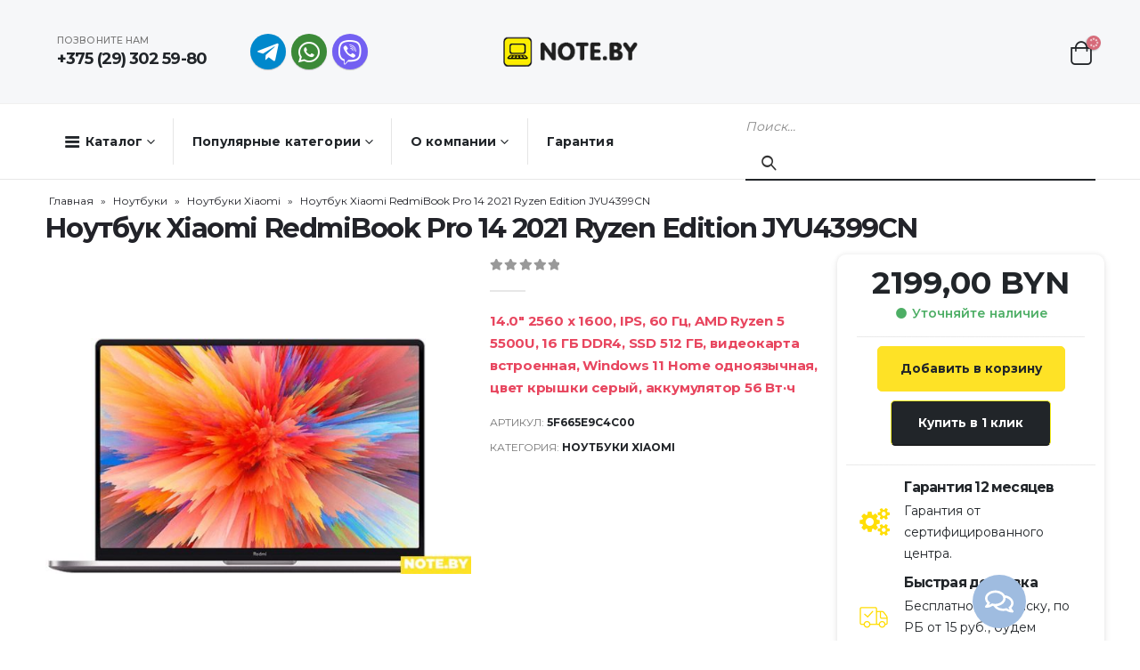

--- FILE ---
content_type: text/html; charset=UTF-8
request_url: https://note.by/shop/noutbuk-xiaomi-redmibook-pro-14-2021-ryzen-edition-jyu4399cn/
body_size: 35122
content:
	<!DOCTYPE html>
	<html lang="ru-RU" prefix="og: http://ogp.me/ns# fb: http://ogp.me/ns/fb#">
	<head>
		<meta http-equiv="X-UA-Compatible" content="IE=edge" />
		<meta http-equiv="Content-Type" content="text/html; charset=UTF-8" />
		<meta name="viewport" content="width=device-width, initial-scale=1, minimum-scale=1" />

		<link rel="profile" href="https://gmpg.org/xfn/11" />
		<link rel="pingback" href="https://note.by/xmlrpc.php" />
						
				<meta name='robots' content='index, follow, max-image-preview:large, max-snippet:-1, max-video-preview:-1' />

	<!-- This site is optimized with the Yoast SEO plugin v20.1 - https://yoast.com/wordpress/plugins/seo/ -->
	<title>Ноутбук Xiaomi RedmiBook Pro 14 2021 Ryzen Edition JYU4399CN купить в интернет-магазине Note.by</title>
	<meta name="description" content="Ноутбук Xiaomi RedmiBook Pro 14 2021 Ryzen Edition JYU4399CN купить в Note.by. Описание, фото, характеристики. Гарантия 12 мес. Бесплатная доставка. Работаем без выходных." />
	<link rel="canonical" href="https://note.by/shop/noutbuk-xiaomi-redmibook-pro-14-2021-ryzen-edition-jyu4399cn/" />
	<meta property="og:locale" content="ru_RU" />
	<meta property="og:type" content="article" />
	<meta property="og:title" content="Ноутбук Xiaomi RedmiBook Pro 14 2021 Ryzen Edition JYU4399CN купить в интернет-магазине Note.by" />
	<meta property="og:description" content="Ноутбук Xiaomi RedmiBook Pro 14 2021 Ryzen Edition JYU4399CN купить в Note.by. Описание, фото, характеристики. Гарантия 12 мес. Бесплатная доставка. Работаем без выходных." />
	<meta property="og:url" content="https://note.by/shop/noutbuk-xiaomi-redmibook-pro-14-2021-ryzen-edition-jyu4399cn/" />
	<meta property="og:site_name" content="Note.by" />
	<meta property="article:modified_time" content="2024-11-28T00:16:07+00:00" />
	<meta property="og:image" content="https://note.by/wp-content/uploads/2024/02/0dr5iuj3qi_2397f1089a64077e26be839c59b69b8e.jpeg" />
	<meta property="og:image:width" content="968" />
	<meta property="og:image:height" content="536" />
	<meta property="og:image:type" content="image/jpeg" />
	<meta name="twitter:card" content="summary_large_image" />
	<script type="application/ld+json" class="yoast-schema-graph">{"@context":"https://schema.org","@graph":[{"@type":"WebPage","@id":"https://note.by/shop/noutbuk-xiaomi-redmibook-pro-14-2021-ryzen-edition-jyu4399cn/","url":"https://note.by/shop/noutbuk-xiaomi-redmibook-pro-14-2021-ryzen-edition-jyu4399cn/","name":"Ноутбук Xiaomi RedmiBook Pro 14 2021 Ryzen Edition JYU4399CN купить в интернет-магазине Note.by","isPartOf":{"@id":"https://note.by/#website"},"primaryImageOfPage":{"@id":"https://note.by/shop/noutbuk-xiaomi-redmibook-pro-14-2021-ryzen-edition-jyu4399cn/#primaryimage"},"image":{"@id":"https://note.by/shop/noutbuk-xiaomi-redmibook-pro-14-2021-ryzen-edition-jyu4399cn/#primaryimage"},"thumbnailUrl":"https://note.by/wp-content/uploads/2024/02/0dr5iuj3qi_2397f1089a64077e26be839c59b69b8e.jpeg","datePublished":"2024-02-19T14:22:40+00:00","dateModified":"2024-11-28T00:16:07+00:00","description":"Ноутбук Xiaomi RedmiBook Pro 14 2021 Ryzen Edition JYU4399CN купить в Note.by. Описание, фото, характеристики. Гарантия 12 мес. Бесплатная доставка. Работаем без выходных.","breadcrumb":{"@id":"https://note.by/shop/noutbuk-xiaomi-redmibook-pro-14-2021-ryzen-edition-jyu4399cn/#breadcrumb"},"inLanguage":"ru-RU","potentialAction":[{"@type":"ReadAction","target":["https://note.by/shop/noutbuk-xiaomi-redmibook-pro-14-2021-ryzen-edition-jyu4399cn/"]}]},{"@type":"ImageObject","inLanguage":"ru-RU","@id":"https://note.by/shop/noutbuk-xiaomi-redmibook-pro-14-2021-ryzen-edition-jyu4399cn/#primaryimage","url":"https://note.by/wp-content/uploads/2024/02/0dr5iuj3qi_2397f1089a64077e26be839c59b69b8e.jpeg","contentUrl":"https://note.by/wp-content/uploads/2024/02/0dr5iuj3qi_2397f1089a64077e26be839c59b69b8e.jpeg","width":968,"height":536,"caption":"Ноутбук Xiaomi RedmiBook Pro 14 2021 Ryzen Edition JYU4399CN"},{"@type":"BreadcrumbList","@id":"https://note.by/shop/noutbuk-xiaomi-redmibook-pro-14-2021-ryzen-edition-jyu4399cn/#breadcrumb","itemListElement":[{"@type":"ListItem","position":1,"name":"Главная","item":"https://note.by/"},{"@type":"ListItem","position":2,"name":"Каталог","item":"https://note.by/shop/"},{"@type":"ListItem","position":3,"name":"Ноутбуки","item":"https://note.by/catalog/noutbuki/"},{"@type":"ListItem","position":4,"name":"Ноутбуки Xiaomi","item":"https://note.by/catalog/noutbuki/noutbuki-xiaomi/"},{"@type":"ListItem","position":5,"name":"Ноутбук Xiaomi RedmiBook Pro 14 2021 Ryzen Edition JYU4399CN"}]},{"@type":"WebSite","@id":"https://note.by/#website","url":"https://note.by/","name":"Note.by","description":"","publisher":{"@id":"https://note.by/#organization"},"potentialAction":[{"@type":"SearchAction","target":{"@type":"EntryPoint","urlTemplate":"https://note.by/?s={search_term_string}"},"query-input":"required name=search_term_string"}],"inLanguage":"ru-RU"},{"@type":"Organization","@id":"https://note.by/#organization","name":"Note.by","url":"https://note.by/","logo":{"@type":"ImageObject","inLanguage":"ru-RU","@id":"https://note.by/#/schema/logo/image/","url":"https://note.by/wp-content/uploads/2022/12/logo_new-size.png","contentUrl":"https://note.by/wp-content/uploads/2022/12/logo_new-size.png","width":201,"height":44,"caption":"Note.by"},"image":{"@id":"https://note.by/#/schema/logo/image/"}}]}</script>
	<!-- / Yoast SEO plugin. -->



<link rel="alternate" type="application/rss+xml" title="Note.by &raquo; Лента" href="https://note.by/feed/" />
<link rel="alternate" type="application/rss+xml" title="Note.by &raquo; Лента комментариев" href="https://note.by/comments/feed/" />
<link rel="alternate" type="application/rss+xml" title="Note.by &raquo; Лента комментариев к &laquo;Ноутбук Xiaomi RedmiBook Pro 14 2021 Ryzen Edition JYU4399CN&raquo;" href="https://note.by/shop/noutbuk-xiaomi-redmibook-pro-14-2021-ryzen-edition-jyu4399cn/feed/" />
		<link rel="shortcut icon" href="//note.by/wp-content/uploads/2023/05/logo_new-size-1-e1684587180884.png" type="image/x-icon" />
				<link rel="apple-touch-icon" href="//note.by/wp-content/uploads/2023/05/logo_new-size-1-e1684587180884.png" />
				<link rel="apple-touch-icon" sizes="120x120" href="//note.by/wp-content/uploads/2023/05/logo_new-size-1-e1684587180884.png" />
				<link rel="apple-touch-icon" sizes="76x76" href="//note.by/wp-content/uploads/2023/05/logo_new-size-1-e1684587180884.png" />
				<link rel="apple-touch-icon" sizes="152x152" href="//note.by/wp-content/uploads/2023/05/logo_new-size-1-e1684587180884.png" />
		
<style>
img.wp-smiley,
img.emoji {
	display: inline !important;
	border: none !important;
	box-shadow: none !important;
	height: 1em !important;
	width: 1em !important;
	margin: 0 0.07em !important;
	vertical-align: -0.1em !important;
	background: none !important;
	padding: 0 !important;
}
</style>
	<link rel='stylesheet' id='wp-block-library-css' href='https://note.by/wp-includes/css/dist/block-library/style.min.css?ver=6.1.9' media='all' />
<style id='wp-block-library-theme-inline-css'>
.wp-block-audio figcaption{color:#555;font-size:13px;text-align:center}.is-dark-theme .wp-block-audio figcaption{color:hsla(0,0%,100%,.65)}.wp-block-audio{margin:0 0 1em}.wp-block-code{border:1px solid #ccc;border-radius:4px;font-family:Menlo,Consolas,monaco,monospace;padding:.8em 1em}.wp-block-embed figcaption{color:#555;font-size:13px;text-align:center}.is-dark-theme .wp-block-embed figcaption{color:hsla(0,0%,100%,.65)}.wp-block-embed{margin:0 0 1em}.blocks-gallery-caption{color:#555;font-size:13px;text-align:center}.is-dark-theme .blocks-gallery-caption{color:hsla(0,0%,100%,.65)}.wp-block-image figcaption{color:#555;font-size:13px;text-align:center}.is-dark-theme .wp-block-image figcaption{color:hsla(0,0%,100%,.65)}.wp-block-image{margin:0 0 1em}.wp-block-pullquote{border-top:4px solid;border-bottom:4px solid;margin-bottom:1.75em;color:currentColor}.wp-block-pullquote__citation,.wp-block-pullquote cite,.wp-block-pullquote footer{color:currentColor;text-transform:uppercase;font-size:.8125em;font-style:normal}.wp-block-quote{border-left:.25em solid;margin:0 0 1.75em;padding-left:1em}.wp-block-quote cite,.wp-block-quote footer{color:currentColor;font-size:.8125em;position:relative;font-style:normal}.wp-block-quote.has-text-align-right{border-left:none;border-right:.25em solid;padding-left:0;padding-right:1em}.wp-block-quote.has-text-align-center{border:none;padding-left:0}.wp-block-quote.is-large,.wp-block-quote.is-style-large,.wp-block-quote.is-style-plain{border:none}.wp-block-search .wp-block-search__label{font-weight:700}.wp-block-search__button{border:1px solid #ccc;padding:.375em .625em}:where(.wp-block-group.has-background){padding:1.25em 2.375em}.wp-block-separator.has-css-opacity{opacity:.4}.wp-block-separator{border:none;border-bottom:2px solid;margin-left:auto;margin-right:auto}.wp-block-separator.has-alpha-channel-opacity{opacity:1}.wp-block-separator:not(.is-style-wide):not(.is-style-dots){width:100px}.wp-block-separator.has-background:not(.is-style-dots){border-bottom:none;height:1px}.wp-block-separator.has-background:not(.is-style-wide):not(.is-style-dots){height:2px}.wp-block-table{margin:"0 0 1em 0"}.wp-block-table thead{border-bottom:3px solid}.wp-block-table tfoot{border-top:3px solid}.wp-block-table td,.wp-block-table th{word-break:normal}.wp-block-table figcaption{color:#555;font-size:13px;text-align:center}.is-dark-theme .wp-block-table figcaption{color:hsla(0,0%,100%,.65)}.wp-block-video figcaption{color:#555;font-size:13px;text-align:center}.is-dark-theme .wp-block-video figcaption{color:hsla(0,0%,100%,.65)}.wp-block-video{margin:0 0 1em}.wp-block-template-part.has-background{padding:1.25em 2.375em;margin-top:0;margin-bottom:0}
</style>
<link data-minify="1" rel='stylesheet' id='premmerce_filter_admin_blocks_style-css' href='https://note.by/wp-content/cache/min/1/wp-content/plugins/premmerce-woocommerce-product-filter-premium/assets/blocks/style.css?ver=1758462485' media='all' />
<link data-minify="1" rel='stylesheet' id='wc-blocks-vendors-style-css' href='https://note.by/wp-content/cache/min/1/wp-content/plugins/woocommerce/packages/woocommerce-blocks/build/wc-blocks-vendors-style.css?ver=1758462485' media='all' />
<link data-minify="1" rel='stylesheet' id='wc-blocks-style-css' href='https://note.by/wp-content/cache/min/1/wp-content/plugins/woocommerce/packages/woocommerce-blocks/build/wc-blocks-style.css?ver=1758462485' media='all' />
<link data-minify="1" rel='stylesheet' id='yith-wcan-shortcodes-css' href='https://note.by/wp-content/cache/min/1/wp-content/plugins/yith-woocommerce-ajax-navigation/assets/css/shortcodes.css?ver=1758462485' media='all' />
<style id='yith-wcan-shortcodes-inline-css'>
:root{
	--yith-wcan-filters_colors_titles: #434343;
	--yith-wcan-filters_colors_background: #FFFFFF;
	--yith-wcan-filters_colors_accent: #A7144C;
	--yith-wcan-filters_colors_accent_r: 167;
	--yith-wcan-filters_colors_accent_g: 20;
	--yith-wcan-filters_colors_accent_b: 76;
	--yith-wcan-color_swatches_border_radius: 100%;
	--yith-wcan-color_swatches_size: 30px;
	--yith-wcan-labels_style_background: #FFFFFF;
	--yith-wcan-labels_style_background_hover: #A7144C;
	--yith-wcan-labels_style_background_active: #A7144C;
	--yith-wcan-labels_style_text: #434343;
	--yith-wcan-labels_style_text_hover: #FFFFFF;
	--yith-wcan-labels_style_text_active: #FFFFFF;
	--yith-wcan-anchors_style_text: #434343;
	--yith-wcan-anchors_style_text_hover: #A7144C;
	--yith-wcan-anchors_style_text_active: #A7144C;
}
</style>
<link data-minify="1" rel='stylesheet' id='jquery-selectBox-css' href='https://note.by/wp-content/cache/min/1/wp-content/plugins/yith-woocommerce-wishlist/assets/css/jquery.selectBox.css?ver=1758462485' media='all' />
<link data-minify="1" rel='stylesheet' id='woocommerce_prettyPhoto_css-css' href='https://note.by/wp-content/cache/min/1/wp-content/plugins/woocommerce/assets/css/prettyPhoto.css?ver=1758462485' media='all' />
<link data-minify="1" rel='stylesheet' id='yith-wcwl-main-css' href='https://note.by/wp-content/cache/min/1/wp-content/plugins/yith-woocommerce-wishlist/assets/css/style.css?ver=1758462485' media='all' />
<style id='yith-wcwl-main-inline-css'>
.yith-wcwl-share .share-links a{color: #FFFFFF;}.yith-wcwl-share .share-links a:hover{color: #FFFFFF;}.yith-wcwl-share a.facebook{background: #39599E; background-color: #39599E;}.yith-wcwl-share a.facebook:hover{background: #595A5A; background-color: #595A5A;}.yith-wcwl-share a.twitter{background: #45AFE2; background-color: #45AFE2;}.yith-wcwl-share a.twitter:hover{background: #595A5A; background-color: #595A5A;}.yith-wcwl-share a.pinterest{background: #AB2E31; background-color: #AB2E31;}.yith-wcwl-share a.pinterest:hover{background: #595A5A; background-color: #595A5A;}.yith-wcwl-share a.email{background: #FBB102; background-color: #FBB102;}.yith-wcwl-share a.email:hover{background: #595A5A; background-color: #595A5A;}.yith-wcwl-share a.whatsapp{background: #00A901; background-color: #00A901;}.yith-wcwl-share a.whatsapp:hover{background: #595A5A; background-color: #595A5A;}
</style>
<link rel='stylesheet' id='classic-theme-styles-css' href='https://note.by/wp-includes/css/classic-themes.min.css?ver=1' media='all' />
<style id='global-styles-inline-css'>
body{--wp--preset--color--black: #000000;--wp--preset--color--cyan-bluish-gray: #abb8c3;--wp--preset--color--white: #ffffff;--wp--preset--color--pale-pink: #f78da7;--wp--preset--color--vivid-red: #cf2e2e;--wp--preset--color--luminous-vivid-orange: #ff6900;--wp--preset--color--luminous-vivid-amber: #fcb900;--wp--preset--color--light-green-cyan: #7bdcb5;--wp--preset--color--vivid-green-cyan: #00d084;--wp--preset--color--pale-cyan-blue: #8ed1fc;--wp--preset--color--vivid-cyan-blue: #0693e3;--wp--preset--color--vivid-purple: #9b51e0;--wp--preset--color--primary: #212529;--wp--preset--color--secondary: #D66A79;--wp--preset--color--tertiary: #C6A99B;--wp--preset--color--quaternary: #383F48;--wp--preset--color--dark: #212529;--wp--preset--color--light: #FFFFFF;--wp--preset--gradient--vivid-cyan-blue-to-vivid-purple: linear-gradient(135deg,rgba(6,147,227,1) 0%,rgb(155,81,224) 100%);--wp--preset--gradient--light-green-cyan-to-vivid-green-cyan: linear-gradient(135deg,rgb(122,220,180) 0%,rgb(0,208,130) 100%);--wp--preset--gradient--luminous-vivid-amber-to-luminous-vivid-orange: linear-gradient(135deg,rgba(252,185,0,1) 0%,rgba(255,105,0,1) 100%);--wp--preset--gradient--luminous-vivid-orange-to-vivid-red: linear-gradient(135deg,rgba(255,105,0,1) 0%,rgb(207,46,46) 100%);--wp--preset--gradient--very-light-gray-to-cyan-bluish-gray: linear-gradient(135deg,rgb(238,238,238) 0%,rgb(169,184,195) 100%);--wp--preset--gradient--cool-to-warm-spectrum: linear-gradient(135deg,rgb(74,234,220) 0%,rgb(151,120,209) 20%,rgb(207,42,186) 40%,rgb(238,44,130) 60%,rgb(251,105,98) 80%,rgb(254,248,76) 100%);--wp--preset--gradient--blush-light-purple: linear-gradient(135deg,rgb(255,206,236) 0%,rgb(152,150,240) 100%);--wp--preset--gradient--blush-bordeaux: linear-gradient(135deg,rgb(254,205,165) 0%,rgb(254,45,45) 50%,rgb(107,0,62) 100%);--wp--preset--gradient--luminous-dusk: linear-gradient(135deg,rgb(255,203,112) 0%,rgb(199,81,192) 50%,rgb(65,88,208) 100%);--wp--preset--gradient--pale-ocean: linear-gradient(135deg,rgb(255,245,203) 0%,rgb(182,227,212) 50%,rgb(51,167,181) 100%);--wp--preset--gradient--electric-grass: linear-gradient(135deg,rgb(202,248,128) 0%,rgb(113,206,126) 100%);--wp--preset--gradient--midnight: linear-gradient(135deg,rgb(2,3,129) 0%,rgb(40,116,252) 100%);--wp--preset--duotone--dark-grayscale: url('#wp-duotone-dark-grayscale');--wp--preset--duotone--grayscale: url('#wp-duotone-grayscale');--wp--preset--duotone--purple-yellow: url('#wp-duotone-purple-yellow');--wp--preset--duotone--blue-red: url('#wp-duotone-blue-red');--wp--preset--duotone--midnight: url('#wp-duotone-midnight');--wp--preset--duotone--magenta-yellow: url('#wp-duotone-magenta-yellow');--wp--preset--duotone--purple-green: url('#wp-duotone-purple-green');--wp--preset--duotone--blue-orange: url('#wp-duotone-blue-orange');--wp--preset--font-size--small: 13px;--wp--preset--font-size--medium: 20px;--wp--preset--font-size--large: 36px;--wp--preset--font-size--x-large: 42px;--wp--preset--spacing--20: 0.44rem;--wp--preset--spacing--30: 0.67rem;--wp--preset--spacing--40: 1rem;--wp--preset--spacing--50: 1.5rem;--wp--preset--spacing--60: 2.25rem;--wp--preset--spacing--70: 3.38rem;--wp--preset--spacing--80: 5.06rem;}:where(.is-layout-flex){gap: 0.5em;}body .is-layout-flow > .alignleft{float: left;margin-inline-start: 0;margin-inline-end: 2em;}body .is-layout-flow > .alignright{float: right;margin-inline-start: 2em;margin-inline-end: 0;}body .is-layout-flow > .aligncenter{margin-left: auto !important;margin-right: auto !important;}body .is-layout-constrained > .alignleft{float: left;margin-inline-start: 0;margin-inline-end: 2em;}body .is-layout-constrained > .alignright{float: right;margin-inline-start: 2em;margin-inline-end: 0;}body .is-layout-constrained > .aligncenter{margin-left: auto !important;margin-right: auto !important;}body .is-layout-constrained > :where(:not(.alignleft):not(.alignright):not(.alignfull)){max-width: var(--wp--style--global--content-size);margin-left: auto !important;margin-right: auto !important;}body .is-layout-constrained > .alignwide{max-width: var(--wp--style--global--wide-size);}body .is-layout-flex{display: flex;}body .is-layout-flex{flex-wrap: wrap;align-items: center;}body .is-layout-flex > *{margin: 0;}:where(.wp-block-columns.is-layout-flex){gap: 2em;}.has-black-color{color: var(--wp--preset--color--black) !important;}.has-cyan-bluish-gray-color{color: var(--wp--preset--color--cyan-bluish-gray) !important;}.has-white-color{color: var(--wp--preset--color--white) !important;}.has-pale-pink-color{color: var(--wp--preset--color--pale-pink) !important;}.has-vivid-red-color{color: var(--wp--preset--color--vivid-red) !important;}.has-luminous-vivid-orange-color{color: var(--wp--preset--color--luminous-vivid-orange) !important;}.has-luminous-vivid-amber-color{color: var(--wp--preset--color--luminous-vivid-amber) !important;}.has-light-green-cyan-color{color: var(--wp--preset--color--light-green-cyan) !important;}.has-vivid-green-cyan-color{color: var(--wp--preset--color--vivid-green-cyan) !important;}.has-pale-cyan-blue-color{color: var(--wp--preset--color--pale-cyan-blue) !important;}.has-vivid-cyan-blue-color{color: var(--wp--preset--color--vivid-cyan-blue) !important;}.has-vivid-purple-color{color: var(--wp--preset--color--vivid-purple) !important;}.has-black-background-color{background-color: var(--wp--preset--color--black) !important;}.has-cyan-bluish-gray-background-color{background-color: var(--wp--preset--color--cyan-bluish-gray) !important;}.has-white-background-color{background-color: var(--wp--preset--color--white) !important;}.has-pale-pink-background-color{background-color: var(--wp--preset--color--pale-pink) !important;}.has-vivid-red-background-color{background-color: var(--wp--preset--color--vivid-red) !important;}.has-luminous-vivid-orange-background-color{background-color: var(--wp--preset--color--luminous-vivid-orange) !important;}.has-luminous-vivid-amber-background-color{background-color: var(--wp--preset--color--luminous-vivid-amber) !important;}.has-light-green-cyan-background-color{background-color: var(--wp--preset--color--light-green-cyan) !important;}.has-vivid-green-cyan-background-color{background-color: var(--wp--preset--color--vivid-green-cyan) !important;}.has-pale-cyan-blue-background-color{background-color: var(--wp--preset--color--pale-cyan-blue) !important;}.has-vivid-cyan-blue-background-color{background-color: var(--wp--preset--color--vivid-cyan-blue) !important;}.has-vivid-purple-background-color{background-color: var(--wp--preset--color--vivid-purple) !important;}.has-black-border-color{border-color: var(--wp--preset--color--black) !important;}.has-cyan-bluish-gray-border-color{border-color: var(--wp--preset--color--cyan-bluish-gray) !important;}.has-white-border-color{border-color: var(--wp--preset--color--white) !important;}.has-pale-pink-border-color{border-color: var(--wp--preset--color--pale-pink) !important;}.has-vivid-red-border-color{border-color: var(--wp--preset--color--vivid-red) !important;}.has-luminous-vivid-orange-border-color{border-color: var(--wp--preset--color--luminous-vivid-orange) !important;}.has-luminous-vivid-amber-border-color{border-color: var(--wp--preset--color--luminous-vivid-amber) !important;}.has-light-green-cyan-border-color{border-color: var(--wp--preset--color--light-green-cyan) !important;}.has-vivid-green-cyan-border-color{border-color: var(--wp--preset--color--vivid-green-cyan) !important;}.has-pale-cyan-blue-border-color{border-color: var(--wp--preset--color--pale-cyan-blue) !important;}.has-vivid-cyan-blue-border-color{border-color: var(--wp--preset--color--vivid-cyan-blue) !important;}.has-vivid-purple-border-color{border-color: var(--wp--preset--color--vivid-purple) !important;}.has-vivid-cyan-blue-to-vivid-purple-gradient-background{background: var(--wp--preset--gradient--vivid-cyan-blue-to-vivid-purple) !important;}.has-light-green-cyan-to-vivid-green-cyan-gradient-background{background: var(--wp--preset--gradient--light-green-cyan-to-vivid-green-cyan) !important;}.has-luminous-vivid-amber-to-luminous-vivid-orange-gradient-background{background: var(--wp--preset--gradient--luminous-vivid-amber-to-luminous-vivid-orange) !important;}.has-luminous-vivid-orange-to-vivid-red-gradient-background{background: var(--wp--preset--gradient--luminous-vivid-orange-to-vivid-red) !important;}.has-very-light-gray-to-cyan-bluish-gray-gradient-background{background: var(--wp--preset--gradient--very-light-gray-to-cyan-bluish-gray) !important;}.has-cool-to-warm-spectrum-gradient-background{background: var(--wp--preset--gradient--cool-to-warm-spectrum) !important;}.has-blush-light-purple-gradient-background{background: var(--wp--preset--gradient--blush-light-purple) !important;}.has-blush-bordeaux-gradient-background{background: var(--wp--preset--gradient--blush-bordeaux) !important;}.has-luminous-dusk-gradient-background{background: var(--wp--preset--gradient--luminous-dusk) !important;}.has-pale-ocean-gradient-background{background: var(--wp--preset--gradient--pale-ocean) !important;}.has-electric-grass-gradient-background{background: var(--wp--preset--gradient--electric-grass) !important;}.has-midnight-gradient-background{background: var(--wp--preset--gradient--midnight) !important;}.has-small-font-size{font-size: var(--wp--preset--font-size--small) !important;}.has-medium-font-size{font-size: var(--wp--preset--font-size--medium) !important;}.has-large-font-size{font-size: var(--wp--preset--font-size--large) !important;}.has-x-large-font-size{font-size: var(--wp--preset--font-size--x-large) !important;}
.wp-block-navigation a:where(:not(.wp-element-button)){color: inherit;}
:where(.wp-block-columns.is-layout-flex){gap: 2em;}
.wp-block-pullquote{font-size: 1.5em;line-height: 1.6;}
</style>
<link data-minify="1" rel='stylesheet' id='redux-extendify-styles-css' href='https://note.by/wp-content/cache/min/1/wp-content/plugins/redux-framework/redux-core/assets/css/extendify-utilities.css?ver=1758462485' media='all' />
<link data-minify="1" rel='stylesheet' id='belingo-geo-css' href='https://note.by/wp-content/cache/min/1/wp-content/plugins/belingogeo/css/belingoGeo.css?ver=1758462485' media='all' />
<link data-minify="1" rel='stylesheet' id='belingogeopro-css' href='https://note.by/wp-content/cache/min/1/wp-content/plugins/belingogeopro/css/belingogeopro.css?ver=1758462485' media='all' />
<link data-minify="1" rel='stylesheet' id='contact-form-7-css' href='https://note.by/wp-content/cache/min/1/wp-content/plugins/contact-form-7/includes/css/styles.css?ver=1758462485' media='all' />
<link data-minify="1" rel='stylesheet' id='woocommerce-group-attributes-public-css' href='https://note.by/wp-content/cache/min/1/wp-content/plugins/woocommerce-group-attributes/public/css/woocommerce-group-attributes-public.css?ver=1758462485' media='all' />
<link data-minify="1" rel='stylesheet' id='woocommerce-group-attributes-custom-css' href='https://note.by/wp-content/cache/min/1/wp-content/plugins/woocommerce-group-attributes/public/css/woocommerce-group-attributes-custom.css?ver=1758462485' media='all' />
<style id='woocommerce-inline-inline-css'>
.woocommerce form .form-row .required { visibility: visible; }
</style>
<link data-minify="1" rel='stylesheet' id='jquery-colorbox-css' href='https://note.by/wp-content/cache/min/1/wp-content/plugins/yith-woocommerce-compare/assets/css/colorbox.css?ver=1758462485' media='all' />
<link rel='stylesheet' id='popup-maker-site-css' href='https://note.by/wp-content/plugins/popup-maker/assets/css/pum-site.min.css?ver=1.18.0' media='all' />
<style id='popup-maker-site-inline-css'>
/* Popup Google Fonts */
@import url('//fonts.googleapis.com/css?family=Montserrat:100');

/* Popup Theme 1886: Плавающая панель, светло-голубая */
.pum-theme-1886, .pum-theme-floating-bar { background-color: rgba( 255, 255, 255, 0.00 ) } 
.pum-theme-1886 .pum-container, .pum-theme-floating-bar .pum-container { padding: 8px; border-radius: 0px; border: 1px none #000000; box-shadow: 1px 1px 3px 0px rgba( 2, 2, 2, 0.23 ); background-color: rgba( 238, 246, 252, 1.00 ) } 
.pum-theme-1886 .pum-title, .pum-theme-floating-bar .pum-title { color: #505050; text-align: left; text-shadow: 0px 0px 0px rgba( 2, 2, 2, 0.23 ); font-family: inherit; font-weight: 400; font-size: 32px; line-height: 36px } 
.pum-theme-1886 .pum-content, .pum-theme-floating-bar .pum-content { color: #505050; font-family: inherit; font-weight: 400 } 
.pum-theme-1886 .pum-content + .pum-close, .pum-theme-floating-bar .pum-content + .pum-close { position: absolute; height: 18px; width: 18px; left: auto; right: 5px; bottom: auto; top: 50%; padding: 0px; color: #505050; font-family: Sans-Serif; font-weight: 700; font-size: 15px; line-height: 18px; border: 1px solid #505050; border-radius: 15px; box-shadow: 0px 0px 0px 0px rgba( 2, 2, 2, 0.00 ); text-shadow: 0px 0px 0px rgba( 0, 0, 0, 0.00 ); background-color: rgba( 255, 255, 255, 0.00 ); transform: translate(0, -50%) } 

/* Popup Theme 1887: Только контент - Для конструкторов страниц или редактора блоков */
.pum-theme-1887, .pum-theme-content-only { background-color: rgba( 0, 0, 0, 0.70 ) } 
.pum-theme-1887 .pum-container, .pum-theme-content-only .pum-container { padding: 0px; border-radius: 0px; border: 1px none #000000; box-shadow: 0px 0px 0px 0px rgba( 2, 2, 2, 0.00 ) } 
.pum-theme-1887 .pum-title, .pum-theme-content-only .pum-title { color: #000000; text-align: left; text-shadow: 0px 0px 0px rgba( 2, 2, 2, 0.23 ); font-family: inherit; font-weight: 400; font-size: 32px; line-height: 36px } 
.pum-theme-1887 .pum-content, .pum-theme-content-only .pum-content { color: #8c8c8c; font-family: inherit; font-weight: 400 } 
.pum-theme-1887 .pum-content + .pum-close, .pum-theme-content-only .pum-content + .pum-close { position: absolute; height: 18px; width: 18px; left: auto; right: 7px; bottom: auto; top: 7px; padding: 0px; color: #000000; font-family: inherit; font-weight: 700; font-size: 20px; line-height: 20px; border: 1px none #ffffff; border-radius: 15px; box-shadow: 0px 0px 0px 0px rgba( 2, 2, 2, 0.00 ); text-shadow: 0px 0px 0px rgba( 0, 0, 0, 0.00 ); background-color: rgba( 255, 255, 255, 0.00 ) } 

/* Popup Theme 1883: Hello Box */
.pum-theme-1883, .pum-theme-hello-box { background-color: rgba( 0, 0, 0, 0.75 ) } 
.pum-theme-1883 .pum-container, .pum-theme-hello-box .pum-container { padding: 30px; border-radius: 80px; border: 14px solid #81d742; box-shadow: 0px 0px 0px 0px rgba( 2, 2, 2, 0.00 ); background-color: rgba( 255, 255, 255, 1.00 ) } 
.pum-theme-1883 .pum-title, .pum-theme-hello-box .pum-title { color: #2d2d2d; text-align: left; text-shadow: 0px 0px 0px rgba( 2, 2, 2, 0.23 ); font-family: Montserrat; font-weight: 100; font-size: 32px; line-height: 36px } 
.pum-theme-1883 .pum-content, .pum-theme-hello-box .pum-content { color: #2d2d2d; font-family: inherit; font-weight: 100 } 
.pum-theme-1883 .pum-content + .pum-close, .pum-theme-hello-box .pum-content + .pum-close { position: absolute; height: auto; width: auto; left: auto; right: -30px; bottom: auto; top: -30px; padding: 0px; color: #2d2d2d; font-family: Times New Roman; font-weight: 100; font-size: 32px; line-height: 28px; border: 1px none #ffffff; border-radius: 28px; box-shadow: 0px 0px 0px 0px rgba( 2, 2, 2, 0.23 ); text-shadow: 0px 0px 0px rgba( 0, 0, 0, 0.23 ); background-color: rgba( 255, 255, 255, 1.00 ) } 

/* Popup Theme 1884: Режущий край */
.pum-theme-1884, .pum-theme-cutting-edge { background-color: rgba( 0, 0, 0, 0.50 ) } 
.pum-theme-1884 .pum-container, .pum-theme-cutting-edge .pum-container { padding: 18px; border-radius: 0px; border: 1px none #000000; box-shadow: 0px 10px 25px 0px rgba( 2, 2, 2, 0.50 ); background-color: rgba( 30, 115, 190, 1.00 ) } 
.pum-theme-1884 .pum-title, .pum-theme-cutting-edge .pum-title { color: #ffffff; text-align: left; text-shadow: 0px 0px 0px rgba( 2, 2, 2, 0.23 ); font-family: Sans-Serif; font-weight: 100; font-size: 26px; line-height: 28px } 
.pum-theme-1884 .pum-content, .pum-theme-cutting-edge .pum-content { color: #ffffff; font-family: inherit; font-weight: 100 } 
.pum-theme-1884 .pum-content + .pum-close, .pum-theme-cutting-edge .pum-content + .pum-close { position: absolute; height: 24px; width: 24px; left: auto; right: 0px; bottom: auto; top: 0px; padding: 0px; color: #1e73be; font-family: Times New Roman; font-weight: 100; font-size: 32px; line-height: 24px; border: 1px none #ffffff; border-radius: 0px; box-shadow: -1px 1px 1px 0px rgba( 2, 2, 2, 0.10 ); text-shadow: -1px 1px 1px rgba( 0, 0, 0, 0.10 ); background-color: rgba( 238, 238, 34, 1.00 ) } 

/* Popup Theme 1885: Рамка границы */
.pum-theme-1885, .pum-theme-framed-border { background-color: rgba( 255, 255, 255, 0.50 ) } 
.pum-theme-1885 .pum-container, .pum-theme-framed-border .pum-container { padding: 18px; border-radius: 0px; border: 20px outset #dd3333; box-shadow: 1px 1px 3px 0px rgba( 2, 2, 2, 0.97 ) inset; background-color: rgba( 255, 251, 239, 1.00 ) } 
.pum-theme-1885 .pum-title, .pum-theme-framed-border .pum-title { color: #000000; text-align: left; text-shadow: 0px 0px 0px rgba( 2, 2, 2, 0.23 ); font-family: inherit; font-weight: 100; font-size: 32px; line-height: 36px } 
.pum-theme-1885 .pum-content, .pum-theme-framed-border .pum-content { color: #2d2d2d; font-family: inherit; font-weight: 100 } 
.pum-theme-1885 .pum-content + .pum-close, .pum-theme-framed-border .pum-content + .pum-close { position: absolute; height: 20px; width: 20px; left: auto; right: -20px; bottom: auto; top: -20px; padding: 0px; color: #ffffff; font-family: Tahoma; font-weight: 700; font-size: 16px; line-height: 18px; border: 1px none #ffffff; border-radius: 0px; box-shadow: 0px 0px 0px 0px rgba( 2, 2, 2, 0.23 ); text-shadow: 0px 0px 0px rgba( 0, 0, 0, 0.23 ); background-color: rgba( 0, 0, 0, 0.55 ) } 

/* Popup Theme 1880: Тема по умолчанию */
.pum-theme-1880, .pum-theme-tema-po-umolchaniyu { background-color: rgba( 255, 255, 255, 1.00 ) } 
.pum-theme-1880 .pum-container, .pum-theme-tema-po-umolchaniyu .pum-container { padding: 18px; border-radius: 0px; border: 1px none #000000; box-shadow: 1px 1px 3px 0px rgba( 2, 2, 2, 0.23 ); background-color: rgba( 249, 249, 249, 1.00 ) } 
.pum-theme-1880 .pum-title, .pum-theme-tema-po-umolchaniyu .pum-title { color: #000000; text-align: left; text-shadow: 0px 0px 0px rgba( 2, 2, 2, 0.23 ); font-family: inherit; font-weight: 400; font-size: 32px; font-style: normal; line-height: 36px } 
.pum-theme-1880 .pum-content, .pum-theme-tema-po-umolchaniyu .pum-content { color: #8c8c8c; font-family: inherit; font-weight: 400; font-style: inherit } 
.pum-theme-1880 .pum-content + .pum-close, .pum-theme-tema-po-umolchaniyu .pum-content + .pum-close { position: absolute; height: auto; width: auto; left: auto; right: 0px; bottom: auto; top: 0px; padding: 8px; color: #ffffff; font-family: inherit; font-weight: 400; font-size: 12px; font-style: inherit; line-height: 36px; border: 1px none #ffffff; border-radius: 0px; box-shadow: 1px 1px 3px 0px rgba( 2, 2, 2, 0.23 ); text-shadow: 0px 0px 0px rgba( 0, 0, 0, 0.23 ); background-color: rgba( 0, 183, 205, 1.00 ) } 

/* Popup Theme 1881: Light Box */
.pum-theme-1881, .pum-theme-lightbox { background-color: rgba( 0, 0, 0, 0.60 ) } 
.pum-theme-1881 .pum-container, .pum-theme-lightbox .pum-container { padding: 18px; border-radius: 3px; border: 8px solid #000000; box-shadow: 0px 0px 30px 0px rgba( 2, 2, 2, 1.00 ); background-color: rgba( 255, 255, 255, 1.00 ) } 
.pum-theme-1881 .pum-title, .pum-theme-lightbox .pum-title { color: #000000; text-align: left; text-shadow: 0px 0px 0px rgba( 2, 2, 2, 0.23 ); font-family: inherit; font-weight: 100; font-size: 32px; line-height: 36px } 
.pum-theme-1881 .pum-content, .pum-theme-lightbox .pum-content { color: #000000; font-family: inherit; font-weight: 100 } 
.pum-theme-1881 .pum-content + .pum-close, .pum-theme-lightbox .pum-content + .pum-close { position: absolute; height: 26px; width: 26px; left: auto; right: -13px; bottom: auto; top: -13px; padding: 0px; color: #ffffff; font-family: Arial; font-weight: 100; font-size: 24px; line-height: 24px; border: 2px solid #ffffff; border-radius: 26px; box-shadow: 0px 0px 15px 1px rgba( 2, 2, 2, 0.75 ); text-shadow: 0px 0px 0px rgba( 0, 0, 0, 0.23 ); background-color: rgba( 0, 0, 0, 1.00 ) } 

/* Popup Theme 1882: Enterprise Blue */
.pum-theme-1882, .pum-theme-enterprise-blue { background-color: rgba( 0, 0, 0, 0.70 ) } 
.pum-theme-1882 .pum-container, .pum-theme-enterprise-blue .pum-container { padding: 28px; border-radius: 5px; border: 1px none #000000; box-shadow: 0px 10px 25px 4px rgba( 2, 2, 2, 0.50 ); background-color: rgba( 255, 255, 255, 1.00 ) } 
.pum-theme-1882 .pum-title, .pum-theme-enterprise-blue .pum-title { color: #315b7c; text-align: left; text-shadow: 0px 0px 0px rgba( 2, 2, 2, 0.23 ); font-family: inherit; font-weight: 100; font-size: 34px; line-height: 36px } 
.pum-theme-1882 .pum-content, .pum-theme-enterprise-blue .pum-content { color: #2d2d2d; font-family: inherit; font-weight: 100 } 
.pum-theme-1882 .pum-content + .pum-close, .pum-theme-enterprise-blue .pum-content + .pum-close { position: absolute; height: 28px; width: 28px; left: auto; right: 8px; bottom: auto; top: 8px; padding: 4px; color: #ffffff; font-family: Times New Roman; font-weight: 100; font-size: 20px; line-height: 20px; border: 1px none #ffffff; border-radius: 42px; box-shadow: 0px 0px 0px 0px rgba( 2, 2, 2, 0.23 ); text-shadow: 0px 0px 0px rgba( 0, 0, 0, 0.23 ); background-color: rgba( 49, 91, 124, 1.00 ) } 

#pum-1889 {z-index: 1999999999}

</style>
<link data-minify="1" rel='stylesheet' id='yith_wcas_frontend-css' href='https://note.by/wp-content/cache/min/1/wp-content/plugins/yith-woocommerce-ajax-search/assets/css/yith_wcas_ajax_search.css?ver=1758462485' media='all' />
<link data-minify="1" rel='stylesheet' id='porto-css-vars-css' href='https://note.by/wp-content/cache/min/1/wp-content/uploads/porto_styles/theme_css_vars.css?ver=1758462486' media='all' />
<link data-minify="1" rel='stylesheet' id='js_composer_front-css' href='https://note.by/wp-content/cache/min/1/wp-content/plugins/js_composer/assets/css/js_composer.min.css?ver=1758462486' media='all' />
<link data-minify="1" rel='stylesheet' id='bootstrap-css' href='https://note.by/wp-content/cache/min/1/wp-content/uploads/porto_styles/bootstrap.css?ver=1758462486' media='all' />
<link data-minify="1" rel='stylesheet' id='porto-plugins-css' href='https://note.by/wp-content/cache/min/1/wp-content/themes/porto/css/plugins.css?ver=1758462486' media='all' />
<link data-minify="1" rel='stylesheet' id='porto-theme-css' href='https://note.by/wp-content/cache/min/1/wp-content/themes/porto/css/theme.css?ver=1758462486' media='all' />
<link data-minify="1" rel='stylesheet' id='porto-shortcodes-css' href='https://note.by/wp-content/cache/min/1/wp-content/uploads/porto_styles/shortcodes.css?ver=1758462486' media='all' />
<link data-minify="1" rel='stylesheet' id='porto-theme-shop-css' href='https://note.by/wp-content/cache/min/1/wp-content/themes/porto/css/theme_shop.css?ver=1758462486' media='all' />
<link data-minify="1" rel='stylesheet' id='porto-theme-wpb-css' href='https://note.by/wp-content/cache/min/1/wp-content/themes/porto/css/theme_wpb.css?ver=1758462486' media='all' />
<link data-minify="1" rel='stylesheet' id='porto-dynamic-style-css' href='https://note.by/wp-content/cache/min/1/wp-content/uploads/porto_styles/dynamic_style.css?ver=1758462486' media='all' />
<link data-minify="1" rel='stylesheet' id='porto-type-builder-css' href='https://note.by/wp-content/cache/min/1/wp-content/plugins/porto-functionality/builders/assets/type-builder.css?ver=1758462486' media='all' />
<link data-minify="1" rel='stylesheet' id='porto-account-login-style-css' href='https://note.by/wp-content/cache/min/1/wp-content/themes/porto/css/theme/shop/login-style/account-login.css?ver=1758462486' media='all' />
<link data-minify="1" rel='stylesheet' id='porto-sp-layout-css' href='https://note.by/wp-content/cache/min/1/wp-content/themes/porto/css/theme/shop/single-product/builder.css?ver=1758462486' media='all' />
<link data-minify="1" rel='stylesheet' id='porto-style-css' href='https://note.by/wp-content/cache/min/1/wp-content/themes/porto/style.css?ver=1758462486' media='all' />
<style id='porto-style-inline-css'>
.side-header-narrow-bar-logo{max-width:151px}@media (min-width:992px){}.page-top .page-title-wrap{line-height:0}body.single-product .page-top .breadcrumbs-wrap{padding-right:55px}.product-images .img-thumbnail .inner,.product-images .img-thumbnail .inner img{-webkit-transform:none;transform:none}.sticky-product{position:fixed;top:0;left:0;width:100%;z-index:100;background-color:#fff;box-shadow:0 3px 5px rgba(0,0,0,0.08);padding:15px 0}.sticky-product.pos-bottom{top:auto;bottom:0;box-shadow:0 -3px 5px rgba(0,0,0,0.08)}.sticky-product .container{display:-ms-flexbox;display:flex;-ms-flex-align:center;align-items:center;-ms-flex-wrap:wrap;flex-wrap:wrap}.sticky-product .sticky-image{max-width:60px;margin-right:15px}.sticky-product .add-to-cart{-ms-flex:1;flex:1;text-align:right;margin-top:5px}.sticky-product .product-name{font-size:16px;font-weight:600;line-height:inherit;margin-bottom:0}.sticky-product .sticky-detail{line-height:1.5;display:-ms-flexbox;display:flex}.sticky-product .star-rating{margin:5px 15px;font-size:1em}.sticky-product .availability{padding-top:2px}.sticky-product .sticky-detail .price{font-family:Montserrat,Montserrat,sans-serif;font-weight:400;margin-bottom:0;font-size:1.3em;line-height:1.5}@media (max-width:992px){.sticky-product .container{padding-left:var(--porto-grid-gutter-width);padding-right:var(--porto-grid-gutter-width)}}@media (max-width:767px){.sticky-product{display:none}}#login-form-popup{max-width:480px}.single-product .woocommerce-product-rating .star-rating span:before{color:#fee226}.woocommerce-product-details__short-description p,.single-product .product-summary-wrap .description p{font-weight:700;color:#e8465f}.single-product .price{font-size:35px;font-weight:700}.porto-sicon-box{margin-bottom:0}.vc_btn3.btn{font-weight:700;letter-spacing:.01em;padding:1em 1.75em;text-transform:uppercase}.background-color-gray{background-color:#f6f7f9}.btn-secondary-light > .btn{background-color:#e78594;border-color:transparent !important}.ls-20em{letter-spacing:.02em}.h-100 > .porto-ultimate-content-box{height:100%}.pc-position-absolute{position:absolute !important}.bottom-0,.pc-bottom-0{bottom:0}#header .header-contact .nav-top{align-items:center;font-size:.9524em;font-weight:500;letter-spacing:.01em}#header .my-wishlist i{font-size:27px;color:#222529}#header .widgettitle{display:none}#header .mini-cart{padding-left:calc(0.125rem + 2.7px)}.my-wishlist .wishlist-count,#mini-cart .cart-items{background:#d66a79}#main-toggle-menu:before{content:'';position:fixed;width:100vw;height:100vh;left:0;margin-top:52px;background:rgba(34,37,41,.15);z-index:999;display:none}#main-toggle-menu:not(.closed):before{display:block}#main-toggle-menu .menu-title{background:none !important;font-size:15px;text-transform:none;padding:16px 20px;height:52px;color:#222529;border-right:1px solid #e7e7e7}#main-toggle-menu .menu-title:hover,#main-toggle-menu .menu-title:not(.closed){background:#fee226 !important;color:#212529;border-right-color:#fee226}#main-toggle-menu .menu-title:after{content:'\f078';font-family:'Font Awesome 5 Free';font-weight:900;margin-left:.5rem;font-size:.75em}#main-toggle-menu .menu-title .toggle{border-top:2px solid;width:18px;vertical-align:middle;margin-right:.75rem;top:-1px}#main-toggle-menu .menu-title .toggle:before{content:'';position:absolute;left:0;right:0;top:-7px;border-top:2px solid}#main-toggle-menu .menu-title .toggle:after{content:'';position:absolute;left:0;right:0;bottom:-5px;border-top:2px solid}#main-toggle-menu .toggle-menu-wrap{width:250px;box-shadow:0 0 60px rgba(0,0,0,.15)}#main-toggle-menu .toggle-menu-wrap > ul{border-bottom:none;border-top:3px solid #fee226}#header .main-menu{margin:0}.sidebar-menu > li.menu-item > a{margin:0;padding-left:15px;padding-right:15px}.sidebar-menu > li.menu-item > a > i{margin-right:.5rem;font-size:1.25em;position:relative;top:.1em}@media (min-width:992px){.header-bottom{border-top:1px solid #f0f0f0;border-bottom:1px solid #e7e7e7}.header-bottom .header-right{width:33.3333%}#header .searchform{box-shadow:none;border-radius:0;border:none;border-bottom:2px solid #222529;font-size:14px;margin-bottom:-2px}#header .searchform-popup,#header .searchform,#header .searchform input{display:block;width:100%}#header .searchform .searchform-fields{align-items:center}#header .searchform .text{flex:1}#header .searchform input{font-size:1em;font-style:italic;height:50px;border-radius:0;padding:0}}#header .searchform-popup .search-toggle{color:#222529;font-size:20px}.page-header-5{padding-top:0;padding-bottom:0}.page-header-5 > .container{position:relative}.page-header-5 > .container:after{content:'';display:block;position:absolute;bottom:0;left:10px;right:10px;border-bottom:1px solid #e7e7e7}.page-header-5 .breadcrumbs-wrap{font-size:10px;font-weight:700;letter-spacing:.05em}#header .main-menu .wide .popup{left:-1px !important}ul.products li.product-col .product-image{background:none}.flash-sale .product-image{background:none;margin-bottom:0 !important}.flash-sale .product-image img{max-width:64%}.flash-sale ul.products,.flash-sale ul.products li.product-col{margin-bottom:0}.price{color:#212529;font-weight:700}ul.products .price{font-size:1.525rem !important;margin-bottom:0.275rem !important}ul.products li.product-col h3{color:#222529}ul.products li.product:hover .product-image{box-shadow:none}.product-layout-default .product-images .img-thumbnail .inner,.woocommerce-page.archive .sidebar-content{border:none}.woocommerce-page.archive .sidebar-content aside.widget{padding:0 15px;border-bottom:none;margin-bottom:30px}.woocommerce-page.archive .sidebar-content aside.widget:last-child{margin-bottom:0}.woocommerce-page .sidebar-content .widget-title{font-size:12px;font-weight:600;color:#000;letter-spacing:.05em;border-bottom:1px solid #e7e7e7 !important;padding:6px 0 !important}.woocommerce-page.archive .sidebar-content .widget .widget-title{margin-left:-15px;margin-right:-15px}.sidebar .product-categories li > a,.widget > div > ul,.widget > ul{font-size:12px;font-weight:400}.sidebar-content .filter-item-list{display:block}.sidebar-content .filter-item-list .filter-color{margin-bottom:15px;text-indent:35px;line-height:10px;width:18px;height:18px}.widget_product_categories .widget-title .toggle,.widget_price_filter .widget-title .toggle,.widget_layered_nav .widget-title .toggle,.widget_layered_nav_filters .widget-title .toggle,.widget_rating_filter .widget-title .toggle{right:-4px}.product_list_widget .product-title{color:#222529;font-weight:500}.slider-title{letter-spacing:0 !important;font-weight:600;text-transform:none}.footer-top .widget_wysija_cont{border-bottom:2px solid #fff}.footer-top .wysija-paragraph{display:table-cell;width:99%}.footer-top .wysija-input{background:none;border:none;height:48px;color:#999;font-style:italic;font-weight:300;padding-left:0}.footer-top .wysija-input:focus{box-shadow:none}.footer-top .wysija-submit{background:none !important;border:none;font-weight:700;letter-spacing:.01em;padding-left:0;padding-right:0}.footer-top .wysija-submit:after{content:'\f105'}#footer .widget-title{font-size:1.2698em;text-transform:none}#footer .footer-main > .container:after{content:'';display:block;position:absolute;left:10px;right:10px;bottom:0;border-top:1px solid #e7e7e7}#footer .footer-bottom{font-size:12px}#footer .footer-bottom img{max-width:200px}#footer .share-links a{box-shadow:none;font-size:24px;width:2.25em;height:2.25em;border:1px solid #d0d0d0}.product-payment{padding:14px 22px}.preview-payment{box-shadow:0 -2px 4px rgb(35 31 32 / 5%),0 4px 8px rgb(35 31 32 / 10%)}.button-margin-acula{margin-bottom:0}.product-payment .price{text-align:center}.acula-add-to-cart{margin-bottom:10px !important;text-align:center !important;font-weight:700 !important;font-size:13.6px !important;border-radius:5px !important;border-width:1px !important;border-color:#fee226 !important;border-style:solid !important;background:#fee226 !important;color:#212529 !important;padding:15px 25px !important}.acula-add-to-cart:hover{background:#212529 !important;border-color:#212529 !important;color:#ffffff !important;transition:0.5s}ul.products .add-links .button{margin-bottom:10px !important;text-align:center !important;font-weight:700 !important;font-size:13px !important;border-radius:5px !important;border-width:1px !important;border-color:#fee226 !important;border-style:solid !important;background:#fee226 !important;color:#212529 !important;padding:5px 10px !important;text-transform:none !important}ul.products .add-links .button:hover{background:#212529 !important;border-color:#212529 !important;color:#ffffff !important;transition:0.5s}.single-product form.cart:not(.variations_form){justify-content:center;padding:0;border-top:1px;border-bottom:0}.view-cart-btn{font-size:13.6px;font-weight:600;text-transform:none !important}.my_quantity-full{font-weight:600;color:#4dae65;text-align:-webkit-center;margin-bottom:0.875rem}.my_quantity-pred{font-weight:600;color:#4dae65;text-align:-webkit-center;margin-bottom:0.875rem}.my_quantity-empty{font-weight:600;color:#4dae65;text-align:-webkit-center;margin-bottom:0.875rem}.single-product .price{margin-bottom:5px}.filter__title{font-weight:600;color:#212529;font-size:15px}.filter__item{border-bottom:1px dashed #e5e5e5;padding-top:15px;padding-bottom:15px;margin:0}.widget-title{font-weight:700 !important;color:#212529 !important;font-size:17px !important}.page-top .page-title{font-weight:700 !important}.filter__icon-minus,.filter__icon-plus{width:12px;height:12px}.filter__icon-minus:before,.filter__icon-plus:before,.filter__icon-plus:after{background:#8c8c8c;position:absolute;content:""}.filter__icon-plus:after{width:1px}.filter__icon-minus:before,.filter__icon-plus:before{height:1px}.woocommerce-page.archive .sidebar-content .widget .widget-title{margin-left:0;margin-right:0}.woocommerce-page.archive .sidebar-content{border:1px solid #e7e7e7;border-radius:5px}.woocommerce-page .sidebar-content .widget-title{padding:10px 0 !important}.left-sidebar{padding-top:0}.main-content{padding-top:0}.widget-title{display:none}.filter__checkgroup-title{color:#212529}@media (min-width:576px){.product-inner{padding:16px 12px;box-shadow:0 -2px 4px 0 rgb(35 31 32 / 5%),0 4px 8px 0 rgb(35 31 32 / 10%)}.product-inner:hover{box-shadow:0 -2px 4px 0 rgb(33 37 41 / 15%),0 4px 8px 0 rgb(33 37 41 / 20%)}}@media (max-width:576px){li.product-col{border-top:1px solid #e7e7e7;margin-bottom:0 !important;padding-bottom:10px !important}ul.products{box-shadow:0 -2px 4px 0 rgb(35 31 32 / 5%),0 4px 8px 0 rgb(35 31 32 / 10%)}}ul.products .woocommerce-loop-product__title{white-space:normal !important;font-weight:bold;height:64px}ul.products .add-links{margin-bottom:.0714em}.add-links .add_to_cart_button{height:auto}.add-links .add_to_cart_read_more{height:auto}.pc-range-slider__control .ui-slider-handled{border:#fee226;background:#fee226}.form-control,input[type=number]{border-radius:5px !important;border-color:#f2f2f2 !important}.woocommerce-ordering select,.woocommerce-viewing select{border-radius:5px !important;border-color:#f2f2f2 !important}.gridlist-toggle>a:not(.active){color:#212529}.gridlist-toggle>a{color:#fee226}.attribute-name{font-weight:600}.attribute-table{margin-bottom:15px;font-size:12px;pointer-events:none}.attribute-solo{}.filter__checkgroup-link input[type="checkbox"]{display:none}.filter__checkgroup-link label{color:#000;cursor:pointer;font-weight:normal;line-height:30px;vertical-align:middle}.filter__checkgroup-link label:before{content:" ";color:#000;display:inline-block;margin-right:5px;position:relative;text-align:center;text-indent:0;width:22px;height:22px;background:#FFF;border:1px solid #e3e3e3;border-radius:5px;border-image:initial;vertical-align:middle}.filter__checkgroup-link input[type=checkbox]:checked ~ label:before{background:#fee226;border:1px solid #fee226;color:#212529;font-size:12px;line-height:20px;font-family:"porto";content:"\e84e"}.filter__checkgroup-count{font-size:14px}.filter__inner--scroll{}.filter__inner--scroll::-webkit-scrollbar{width:6px;cursor:pointer}.filter__inner--scroll::-webkit-scrollbar-thumb{background-color:#fee226;border-radius:20px;cursor:pointer}.sidebar-content{background:#fcfcfc}.pc-range-slider__control .ui-slider-handle{width:15px !important;height:15px !important;margin-top:2px;background:#212529;border-radius:20px;border:2px solid #212529}.pc-range-slider__control .ui-slider-handle:last-of-type{margin-left:-15px !important}.product-images .img-thumbnail{width:auto;height:453px}.img-thumbnail .inner img{width:auto;height:auto;margin-left:auto;margin-right:auto}.product-inner .inner img{width:auto;height:180px;margin-left:auto;margin-right:auto}.product-thumbnails .img-thumbnail{width:auto;height:100px}.product-thumbnails .product-thumbs-slider .owl-stage-outer .owl-stage .owl-item .img-thumbnail img.img-responsive{width:auto;height:auto;padding:7px;margin:auto}.product-thumbs-slider.owl-carousel .owl-item.selected .img-thumbnail,html:not(.touch) .product-thumbs-slider .owl-item:hover .img-thumbnail{border:1px solid #fee226;border-radius:5px}li.product-col{display:grid}.porto-radio .porto-control-label:after{background-color:#fee226}.order-total .woocommerce-Price-amount{white-space:nowrap}.messenger{display:block;position:fixed;right:10%;bottom:2%;width:260px;height:60px;z-index:9999}.messenger-btn{padding:14px;display:block;width:60px;height:60px;border-radius:60px;background-color:#9fbce0;position:absolute;right:0;top:0;cursor:pointer;z-index:2}.messenger-btn img{width:32px;height:32px}.messenger-links{position:absolute;left:50px;top:10px;width:200px;transform:scale(0);transform-origin:100% 50%;-webkit-transition:all 0.3s;-o-transition:all 0.3s;transition:all 0.3s;z-index:0}.messenger-links.show{left:0;transform:scale(1)}.messenger-links a{width:40px;margin-left:4px}.messenger-links img{max-width:40px;-webkit-transition:all 0.3s;-o-transition:all 0.3s;transition:all 0.3s}.messenger-links a:hover img{transform:scale(1.1);text-decoration:none}td.woocommerce-product-attributes-item__value{color:#e8465f}td.woocommerce-product-attributes-item__value p{font-weight:700 !important}.share-telegram{background:#0088cc !important;color:#fff !important}.share-whatsapp{background:#3c8a38 !important;color:#fff !important}.share-wechat{background:#7360f2 !important;color:#fff !important}.bigac a.nolink{font-weight:700 !important;color:#222329}a.porto-product-filters-toggle{font-weight:700;font-size:13px;background-color:#212529;color:#fee226;border-radius:5px}a.porto-product-filters-toggle svg{stroke:#fee226}.header-builder .share-links a{width:40px;height:40px;font-size:27px}@media (max-width:400px){.header-builder .share-links a{font-size:20px;width:30px;height:30px}}
</style>
<link rel='stylesheet' id='styles-child-css' href='https://note.by/wp-content/themes/porto-child/style.css?ver=6.1.9' media='all' />
<script src='https://note.by/wp-includes/js/jquery/jquery.min.js?ver=3.6.1' id='jquery-core-js' defer></script>



<script id='wc-add-to-cart-js-extra'>
var wc_add_to_cart_params = {"ajax_url":"\/wp-admin\/admin-ajax.php","wc_ajax_url":"\/?wc-ajax=%%endpoint%%","i18n_view_cart":"\u041f\u0440\u043e\u0441\u043c\u043e\u0442\u0440 \u043a\u043e\u0440\u0437\u0438\u043d\u044b","cart_url":"https:\/\/note.by\/cart\/","is_cart":"","cart_redirect_after_add":"no"};
</script>


<link rel="https://api.w.org/" href="https://note.by/wp-json/" /><link rel="alternate" type="application/json" href="https://note.by/wp-json/wp/v2/product/50752" /><link rel="EditURI" type="application/rsd+xml" title="RSD" href="https://note.by/xmlrpc.php?rsd" />
<link rel="wlwmanifest" type="application/wlwmanifest+xml" href="https://note.by/wp-includes/wlwmanifest.xml" />
<meta name="generator" content="WordPress 6.1.9" />
<meta name="generator" content="WooCommerce 7.1.0" />
<link rel='shortlink' href='https://note.by/?p=50752' />
<link rel="alternate" type="application/json+oembed" href="https://note.by/wp-json/oembed/1.0/embed?url=https%3A%2F%2Fnote.by%2Fshop%2Fnoutbuk-xiaomi-redmibook-pro-14-2021-ryzen-edition-jyu4399cn%2F" />
<link rel="alternate" type="text/xml+oembed" href="https://note.by/wp-json/oembed/1.0/embed?url=https%3A%2F%2Fnote.by%2Fshop%2Fnoutbuk-xiaomi-redmibook-pro-14-2021-ryzen-edition-jyu4399cn%2F&#038;format=xml" />
<meta name="generator" content="Redux 4.4.9" />		
			<noscript><style>.woocommerce-product-gallery{ opacity: 1 !important; }</style></noscript>
	<style>.recentcomments a{display:inline !important;padding:0 !important;margin:0 !important;}</style><meta name="generator" content="Powered by WPBakery Page Builder - drag and drop page builder for WordPress."/>
				
				<noscript><style> .wpb_animate_when_almost_visible { opacity: 1; }</style></noscript><noscript><style id="rocket-lazyload-nojs-css">.rll-youtube-player, [data-lazy-src]{display:none !important;}</style></noscript>		
		<meta name="yandex-verification" content="f86530f02fe98672" />
		<meta name="google-site-verification" content="q1njaymMs96JFNLDeb2LWVi4r8OlPFWReq_Ctrw1wY0" />
		<!-- Yandex.Metrika counter -->
		
		<noscript><div><img src="https://mc.yandex.ru/watch/93698813" style="position:absolute; left:-9999px;" alt="" /></div></noscript>
		<!-- /Yandex.Metrika counter -->
	</head>
	<body class="product-template-default single single-product postid-50752 wp-embed-responsive theme-porto woocommerce woocommerce-page woocommerce-no-js yith-wcan-free login-popup full blog-1 wpb-js-composer js-comp-ver-6.10.0 vc_responsive">
<svg xmlns="http://www.w3.org/2000/svg" viewBox="0 0 0 0" width="0" height="0" focusable="false" role="none" style="visibility: hidden; position: absolute; left: -9999px; overflow: hidden;" ><defs><filter id="wp-duotone-dark-grayscale"><feColorMatrix color-interpolation-filters="sRGB" type="matrix" values=" .299 .587 .114 0 0 .299 .587 .114 0 0 .299 .587 .114 0 0 .299 .587 .114 0 0 " /><feComponentTransfer color-interpolation-filters="sRGB" ><feFuncR type="table" tableValues="0 0.49803921568627" /><feFuncG type="table" tableValues="0 0.49803921568627" /><feFuncB type="table" tableValues="0 0.49803921568627" /><feFuncA type="table" tableValues="1 1" /></feComponentTransfer><feComposite in2="SourceGraphic" operator="in" /></filter></defs></svg><svg xmlns="http://www.w3.org/2000/svg" viewBox="0 0 0 0" width="0" height="0" focusable="false" role="none" style="visibility: hidden; position: absolute; left: -9999px; overflow: hidden;" ><defs><filter id="wp-duotone-grayscale"><feColorMatrix color-interpolation-filters="sRGB" type="matrix" values=" .299 .587 .114 0 0 .299 .587 .114 0 0 .299 .587 .114 0 0 .299 .587 .114 0 0 " /><feComponentTransfer color-interpolation-filters="sRGB" ><feFuncR type="table" tableValues="0 1" /><feFuncG type="table" tableValues="0 1" /><feFuncB type="table" tableValues="0 1" /><feFuncA type="table" tableValues="1 1" /></feComponentTransfer><feComposite in2="SourceGraphic" operator="in" /></filter></defs></svg><svg xmlns="http://www.w3.org/2000/svg" viewBox="0 0 0 0" width="0" height="0" focusable="false" role="none" style="visibility: hidden; position: absolute; left: -9999px; overflow: hidden;" ><defs><filter id="wp-duotone-purple-yellow"><feColorMatrix color-interpolation-filters="sRGB" type="matrix" values=" .299 .587 .114 0 0 .299 .587 .114 0 0 .299 .587 .114 0 0 .299 .587 .114 0 0 " /><feComponentTransfer color-interpolation-filters="sRGB" ><feFuncR type="table" tableValues="0.54901960784314 0.98823529411765" /><feFuncG type="table" tableValues="0 1" /><feFuncB type="table" tableValues="0.71764705882353 0.25490196078431" /><feFuncA type="table" tableValues="1 1" /></feComponentTransfer><feComposite in2="SourceGraphic" operator="in" /></filter></defs></svg><svg xmlns="http://www.w3.org/2000/svg" viewBox="0 0 0 0" width="0" height="0" focusable="false" role="none" style="visibility: hidden; position: absolute; left: -9999px; overflow: hidden;" ><defs><filter id="wp-duotone-blue-red"><feColorMatrix color-interpolation-filters="sRGB" type="matrix" values=" .299 .587 .114 0 0 .299 .587 .114 0 0 .299 .587 .114 0 0 .299 .587 .114 0 0 " /><feComponentTransfer color-interpolation-filters="sRGB" ><feFuncR type="table" tableValues="0 1" /><feFuncG type="table" tableValues="0 0.27843137254902" /><feFuncB type="table" tableValues="0.5921568627451 0.27843137254902" /><feFuncA type="table" tableValues="1 1" /></feComponentTransfer><feComposite in2="SourceGraphic" operator="in" /></filter></defs></svg><svg xmlns="http://www.w3.org/2000/svg" viewBox="0 0 0 0" width="0" height="0" focusable="false" role="none" style="visibility: hidden; position: absolute; left: -9999px; overflow: hidden;" ><defs><filter id="wp-duotone-midnight"><feColorMatrix color-interpolation-filters="sRGB" type="matrix" values=" .299 .587 .114 0 0 .299 .587 .114 0 0 .299 .587 .114 0 0 .299 .587 .114 0 0 " /><feComponentTransfer color-interpolation-filters="sRGB" ><feFuncR type="table" tableValues="0 0" /><feFuncG type="table" tableValues="0 0.64705882352941" /><feFuncB type="table" tableValues="0 1" /><feFuncA type="table" tableValues="1 1" /></feComponentTransfer><feComposite in2="SourceGraphic" operator="in" /></filter></defs></svg><svg xmlns="http://www.w3.org/2000/svg" viewBox="0 0 0 0" width="0" height="0" focusable="false" role="none" style="visibility: hidden; position: absolute; left: -9999px; overflow: hidden;" ><defs><filter id="wp-duotone-magenta-yellow"><feColorMatrix color-interpolation-filters="sRGB" type="matrix" values=" .299 .587 .114 0 0 .299 .587 .114 0 0 .299 .587 .114 0 0 .299 .587 .114 0 0 " /><feComponentTransfer color-interpolation-filters="sRGB" ><feFuncR type="table" tableValues="0.78039215686275 1" /><feFuncG type="table" tableValues="0 0.94901960784314" /><feFuncB type="table" tableValues="0.35294117647059 0.47058823529412" /><feFuncA type="table" tableValues="1 1" /></feComponentTransfer><feComposite in2="SourceGraphic" operator="in" /></filter></defs></svg><svg xmlns="http://www.w3.org/2000/svg" viewBox="0 0 0 0" width="0" height="0" focusable="false" role="none" style="visibility: hidden; position: absolute; left: -9999px; overflow: hidden;" ><defs><filter id="wp-duotone-purple-green"><feColorMatrix color-interpolation-filters="sRGB" type="matrix" values=" .299 .587 .114 0 0 .299 .587 .114 0 0 .299 .587 .114 0 0 .299 .587 .114 0 0 " /><feComponentTransfer color-interpolation-filters="sRGB" ><feFuncR type="table" tableValues="0.65098039215686 0.40392156862745" /><feFuncG type="table" tableValues="0 1" /><feFuncB type="table" tableValues="0.44705882352941 0.4" /><feFuncA type="table" tableValues="1 1" /></feComponentTransfer><feComposite in2="SourceGraphic" operator="in" /></filter></defs></svg><svg xmlns="http://www.w3.org/2000/svg" viewBox="0 0 0 0" width="0" height="0" focusable="false" role="none" style="visibility: hidden; position: absolute; left: -9999px; overflow: hidden;" ><defs><filter id="wp-duotone-blue-orange"><feColorMatrix color-interpolation-filters="sRGB" type="matrix" values=" .299 .587 .114 0 0 .299 .587 .114 0 0 .299 .587 .114 0 0 .299 .587 .114 0 0 " /><feComponentTransfer color-interpolation-filters="sRGB" ><feFuncR type="table" tableValues="0.098039215686275 1" /><feFuncG type="table" tableValues="0 0.66274509803922" /><feFuncB type="table" tableValues="0.84705882352941 0.41960784313725" /><feFuncA type="table" tableValues="1 1" /></feComponentTransfer><feComposite in2="SourceGraphic" operator="in" /></filter></defs></svg>
	<div class="page-wrapper"><!-- page wrapper -->
		
											<!-- header wrapper -->
				<div class="header-wrapper">
										

	<header id="header" class="header-builder">
	
	<div class="header-main header-has-center header-has-center-sm"><div class="header-row container"><div class="header-col header-left hidden-for-sm"><a class="mobile-toggle" href="#" aria-label="Mobile Menu"><i class="fas fa-bars"></i></a><div class="header-contact"><ul class="nav nav-pills nav-top d-none d-sm-flex">
    <li class="phone me-xl-4">
		<a href="tel:+375293025980"><span class="d-block font-size-sm text-uppercase line-height-xs">Позвоните нам</span><h4 class="text-color-primary mb-0 font-weight-bold">+375 (29) 302 59-80</h4></a>
	</li>
</ul>
</div><div class="share-links">		<a target="_blank"  rel="nofollow noopener noreferrer" class="share-telegram" href="https://t.me/BigStyleKomp" title="Telegram"></a>
				<a  rel="nofollow noopener noreferrer" class="share-whatsapp" href="https://wa.me/375296899090?text=Я%20хочу%20проконсультироваться%20по%20вашей%20услуге" data-action="share/whatsapp/share" title="WhatsApp">WhatsApp</a>
				<a target="_blank"  rel="nofollow noopener noreferrer" class="share-wechat" href="viber://chat?number=%2B375296899090" title="Viber"></a>
		</div></div><div class="header-col visible-for-sm header-left"><a class="mobile-toggle" href="#" aria-label="Mobile Menu"><i class="fas fa-bars"></i></a><div class="header-contact"><ul class="nav nav-pills nav-top d-none d-sm-flex">
    <li class="phone me-xl-4">
		<a href="tel:+375293025980"><span class="d-block font-size-sm text-uppercase line-height-xs">Позвоните нам</span><h4 class="text-color-primary mb-0 font-weight-bold">+375 (29) 302 59-80</h4></a>
	</li>
</ul>
</div></div><div class="header-col header-center hidden-for-sm">		<div class="logo">
		<a href="https://note.by/" title="Note.by - "  rel="home">
		<img class="img-responsive standard-logo retina-logo" width="201" height="44" src="data:image/svg+xml,%3Csvg%20xmlns='http://www.w3.org/2000/svg'%20viewBox='0%200%20201%2044'%3E%3C/svg%3E" alt="Note.by" data-lazy-src="//note.by/wp-content/uploads/2022/12/logo_new-size.png" /><noscript><img class="img-responsive standard-logo retina-logo" width="201" height="44" src="//note.by/wp-content/uploads/2022/12/logo_new-size.png" alt="Note.by" /></noscript>	</a>
			</div>
		</div><div class="header-col visible-for-sm header-center">		<div class="logo">
		<a href="https://note.by/" title="Note.by - "  rel="home">
		<img class="img-responsive standard-logo retina-logo" width="201" height="44" src="data:image/svg+xml,%3Csvg%20xmlns='http://www.w3.org/2000/svg'%20viewBox='0%200%20201%2044'%3E%3C/svg%3E" alt="Note.by" data-lazy-src="//note.by/wp-content/uploads/2022/12/logo_new-size.png" /><noscript><img class="img-responsive standard-logo retina-logo" width="201" height="44" src="//note.by/wp-content/uploads/2022/12/logo_new-size.png" alt="Note.by" /></noscript>	</a>
			</div>
		<div class="share-links">		<a target="_blank"  rel="nofollow noopener noreferrer" class="share-telegram" href="https://t.me/BigStyleKomp" title="Telegram"></a>
				<a  rel="nofollow noopener noreferrer" class="share-whatsapp" href="https://wa.me/375296899090?text=Я%20хочу%20проконсультироваться%20по%20вашей%20услуге" data-action="share/whatsapp/share" title="WhatsApp">WhatsApp</a>
				<a target="_blank"  rel="nofollow noopener noreferrer" class="share-wechat" href="viber://chat?number=%2B375296899090" title="Viber"></a>
		</div></div><div class="header-col header-right">		<div id="mini-cart" class="mini-cart simple">
			<div class="cart-head">
			<span class="cart-icon"><i class="minicart-icon porto-icon-cart-thick"></i><span class="cart-items"><i class="fas fa-spinner fa-pulse"></i></span></span><span class="cart-items-text"><i class="fas fa-spinner fa-pulse"></i></span>			</div>
			<div class="cart-popup widget_shopping_cart">
				<div class="widget_shopping_cart_content">
									<div class="cart-loading"></div>
								</div>
			</div>
				</div>
		</div></div></div><div class="header-bottom main-menu-wrap"><div class="header-row container"><div class="header-col header-left hidden-for-sm"><ul id="menu-secondary-menu" class="secondary-menu main-menu mega-menu menu-flat menu-flat-border show-arrow"><li id="nav-menu-item-38994" class="bigac menu-item menu-item-type-custom menu-item-object-custom menu-item-has-children has-sub wide pos-left col-3"><a class="nolink" href="#"><i class="fa fa-lg porto-icon-menu"></i>Каталог</a>
<div class="popup" data-popup-mw="650"><div class="inner" style="max-width:650px;"><ul class="sub-menu">
	<li id="nav-menu-item-38972" class="menu-item menu-item-type-taxonomy menu-item-object-product_cat current-product-ancestor menu-item-has-children sub" data-cols="1"><a href="https://note.by/catalog/noutbuki/">Все ноутбуки</a>
	<ul class="sub-menu">
		<li id="nav-menu-item-38973" class="menu-item menu-item-type-taxonomy menu-item-object-product_cat"><a href="https://note.by/catalog/noutbuki/noutbuki-acer/">Acer</a></li>
		<li id="nav-menu-item-38976" class="menu-item menu-item-type-taxonomy menu-item-object-product_cat"><a href="https://note.by/catalog/noutbuki/noutbuki-dell/">Dell</a></li>
		<li id="nav-menu-item-38974" class="menu-item menu-item-type-taxonomy menu-item-object-product_cat"><a href="https://note.by/catalog/noutbuki/noutbuki-asus/">ASUS</a></li>
		<li id="nav-menu-item-38983" class="menu-item menu-item-type-taxonomy menu-item-object-product_cat"><a href="https://note.by/catalog/noutbuki/noutbuki-hp/">HP</a></li>
		<li id="nav-menu-item-38985" class="menu-item menu-item-type-taxonomy menu-item-object-product_cat"><a href="https://note.by/catalog/noutbuki/noutbuki-lenovo/">Lenovo</a></li>
		<li id="nav-menu-item-38988" class="menu-item menu-item-type-taxonomy menu-item-object-product_cat"><a href="https://note.by/catalog/noutbuki/noutbuki-msi/">MSI</a></li>
		<li id="nav-menu-item-38978" class="menu-item menu-item-type-taxonomy menu-item-object-product_cat"><a href="https://note.by/catalog/noutbuki/noutbuki-dream-machines/">Dream Machines</a></li>
		<li id="nav-menu-item-38980" class="menu-item menu-item-type-taxonomy menu-item-object-product_cat"><a href="https://note.by/catalog/noutbuki/noutbuki-gigabyte/">Gigabyte</a></li>
		<li id="nav-menu-item-38981" class="menu-item menu-item-type-taxonomy menu-item-object-product_cat"><a href="https://note.by/catalog/noutbuki/noutbuki-hiper/">Hiper</a></li>
	</ul>
</li>
	<li id="nav-menu-item-39014" class="menu-item menu-item-type-custom menu-item-object-custom menu-item-has-children sub" data-cols="0.9"><a class="nolink" href="#">&#8211;</a>
	<ul class="sub-menu">
		<li id="nav-menu-item-57849" class="menu-item menu-item-type-taxonomy menu-item-object-product_cat"><a href="https://note.by/catalog/noutbuki/noutbuki-apple/">Apple</a></li>
		<li id="nav-menu-item-38982" class="menu-item menu-item-type-taxonomy menu-item-object-product_cat"><a href="https://note.by/catalog/noutbuki/noutbuki-honor/">HONOR</a></li>
		<li id="nav-menu-item-38984" class="menu-item menu-item-type-taxonomy menu-item-object-product_cat"><a href="https://note.by/catalog/noutbuki/noutbuki-huawei/">Huawei</a></li>
		<li id="nav-menu-item-38989" class="menu-item menu-item-type-taxonomy menu-item-object-product_cat"><a href="https://note.by/catalog/noutbuki/noutbuki-rombica/">Rombica</a></li>
		<li id="nav-menu-item-38986" class="menu-item menu-item-type-taxonomy menu-item-object-product_cat"><a href="https://note.by/catalog/noutbuki/noutbuki-machenike/">Machenike</a></li>
		<li id="nav-menu-item-38987" class="menu-item menu-item-type-taxonomy menu-item-object-product_cat"><a href="https://note.by/catalog/noutbuki/noutbuki-maibenben/">Maibenben</a></li>
		<li id="nav-menu-item-38990" class="menu-item menu-item-type-taxonomy menu-item-object-product_cat"><a href="https://note.by/catalog/noutbuki/noutbuki-samsung/">Samsung</a></li>
		<li id="nav-menu-item-38991" class="menu-item menu-item-type-taxonomy menu-item-object-product_cat current-product-ancestor current-menu-parent current-product-parent active"><a href="https://note.by/catalog/noutbuki/noutbuki-xiaomi/">Xiaomi</a></li>
		<li id="nav-menu-item-38977" class="menu-item menu-item-type-taxonomy menu-item-object-product_cat"><a href="https://note.by/catalog/noutbuki/noutbuki-digma/">Digma</a></li>
	</ul>
</li>
	<li id="nav-menu-item-57856" class="menu-item menu-item-type-custom menu-item-object-custom menu-item-has-children sub" data-cols="0.9"><a class="nolink" href="#">&#8211;</a>
	<ul class="sub-menu">
		<li id="nav-menu-item-57850" class="menu-item menu-item-type-taxonomy menu-item-object-product_cat"><a href="https://note.by/catalog/noutbuki/noutbuki-chuwi/">Chuwi</a></li>
		<li id="nav-menu-item-57851" class="menu-item menu-item-type-taxonomy menu-item-object-product_cat"><a href="https://note.by/catalog/noutbuki/noutbuki-f/">F+</a></li>
		<li id="nav-menu-item-57852" class="menu-item menu-item-type-taxonomy menu-item-object-product_cat"><a href="https://note.by/catalog/noutbuki/noutbuki-hyundai/">Hyundai</a></li>
		<li id="nav-menu-item-57853" class="menu-item menu-item-type-taxonomy menu-item-object-product_cat"><a href="https://note.by/catalog/noutbuki/noutbuki-irbis/">IRBIS</a></li>
		<li id="nav-menu-item-57854" class="menu-item menu-item-type-taxonomy menu-item-object-product_cat"><a href="https://note.by/catalog/noutbuki/noutbuki-kuu/">KUU</a></li>
		<li id="nav-menu-item-57855" class="menu-item menu-item-type-taxonomy menu-item-object-product_cat"><a href="https://note.by/catalog/noutbuki/noutbuki-prestigio/">Prestigio</a></li>
	</ul>
</li>
</ul></div></div>
</li>
<li id="nav-menu-item-447" class="menu-item menu-item-type-post_type menu-item-object-page menu-item-has-children current_page_parent has-sub wide pos-left col-3"><a class="nolink" href="#">Популярные категории</a>
<div class="popup" data-popup-mw="650"><div class="inner" style="max-width:650px;"><ul class="sub-menu">
	<li id="nav-menu-item-449" class="menu-item menu-item-type-custom menu-item-object-custom menu-item-has-children sub" data-cols="1"><a class="nolink" href="#">Популярные</a>
	<ul class="sub-menu">
		<li id="nav-menu-item-38996" class="menu-item menu-item-type-custom menu-item-object-custom"><a href="https://note.by/catalog/noutbuki/attribute-proczessor-intel-core-i3/">Intel Core i3</a></li>
		<li id="nav-menu-item-38997" class="menu-item menu-item-type-custom menu-item-object-custom"><a href="https://note.by/catalog/noutbuki/attribute-proczessor-intel-core-i5/">Intel Core i5</a></li>
		<li id="nav-menu-item-480" class="menu-item menu-item-type-custom menu-item-object-custom"><a href="/catalog/noutbuki/attribute-proczessor-intel-core-i7/">Intel Core i7</a></li>
		<li id="nav-menu-item-38998" class="menu-item menu-item-type-custom menu-item-object-custom"><a href="https://note.by/catalog/noutbuki/attribute-proczessor-amd-ryzen-3/">AMD Ryzen 3</a></li>
		<li id="nav-menu-item-39000" class="menu-item menu-item-type-custom menu-item-object-custom"><a href="https://note.by/catalog/noutbuki/attribute-proczessor-amd-ryzen-5/">AMD Ryzen 5</a></li>
		<li id="nav-menu-item-38999" class="menu-item menu-item-type-custom menu-item-object-custom"><a href="https://note.by/catalog/noutbuki/attribute-proczessor-amd-ryzen-7/">AMD Ryzen 7</a></li>
		<li id="nav-menu-item-39001" class="menu-item menu-item-type-custom menu-item-object-custom"><a href="https://note.by/catalog/noutbuki/attribute-diagonal-ekrana-14-0/">14 дюймов</a></li>
		<li id="nav-menu-item-39003" class="menu-item menu-item-type-custom menu-item-object-custom"><a href="https://note.by/catalog/noutbuki/attribute-diagonal-ekrana-15-6/">15 дюймов</a></li>
		<li id="nav-menu-item-39002" class="menu-item menu-item-type-custom menu-item-object-custom"><a href="https://note.by/catalog/noutbuki/attribute-diagonal-ekrana-17-3/">17 дюймов</a></li>
	</ul>
</li>
	<li id="nav-menu-item-450" class="menu-item menu-item-type-custom menu-item-object-custom menu-item-has-children sub" data-cols="0.9"><a class="nolink" href="#">Линейки</a>
	<ul class="sub-menu">
		<li id="nav-menu-item-39004" class="menu-item menu-item-type-custom menu-item-object-custom"><a href="https://note.by/catalog/noutbuki/noutbuki-acer/attribute-produktovaya-linejka-acer-aspire-3/">Acer Aspire 3</a></li>
		<li id="nav-menu-item-39005" class="menu-item menu-item-type-custom menu-item-object-custom"><a href="https://note.by/catalog/noutbuki/noutbuki-acer/attribute-produktovaya-linejka-acer-aspire-5/">Acer Aspire 5</a></li>
		<li id="nav-menu-item-39006" class="menu-item menu-item-type-custom menu-item-object-custom"><a href="https://note.by/catalog/noutbuki/noutbuki-acer/attribute-produktovaya-linejka-acer-nitro-5/">Acer Nitro 5</a></li>
		<li id="nav-menu-item-39007" class="menu-item menu-item-type-custom menu-item-object-custom"><a href="https://note.by/catalog/noutbuki/noutbuki-asus/attribute-produktovaya-linejka-asus-rog/">ASUS ROG</a></li>
		<li id="nav-menu-item-39008" class="menu-item menu-item-type-custom menu-item-object-custom"><a href="https://note.by/catalog/noutbuki/noutbuki-asus/attribute-produktovaya-linejka-asus-tuf-gaming/">ASUS TUF</a></li>
		<li id="nav-menu-item-39009" class="menu-item menu-item-type-custom menu-item-object-custom"><a href="https://note.by/catalog/noutbuki/noutbuki-asus/attribute-produktovaya-linejka-asus-vivobook/">ASUS VivoBook</a></li>
		<li id="nav-menu-item-39010" class="menu-item menu-item-type-custom menu-item-object-custom"><a href="https://note.by/catalog/noutbuki/noutbuki-dell/attribute-produktovaya-linejka-dell-inspiron/">Dell Inspiron</a></li>
		<li id="nav-menu-item-39011" class="menu-item menu-item-type-custom menu-item-object-custom"><a href="https://note.by/catalog/noutbuki/noutbuki-hp/attribute-produktovaya-linejka-hp-pavilion/">HP Pavilion</a></li>
		<li id="nav-menu-item-39012" class="menu-item menu-item-type-custom menu-item-object-custom"><a href="https://note.by/catalog/noutbuki/noutbuki-hp/attribute-produktovaya-linejka-hp-probook/">HP ProBook</a></li>
		<li id="nav-menu-item-39013" class="menu-item menu-item-type-custom menu-item-object-custom"><a href="https://note.by/catalog/noutbuki/noutbuki-lenovo/attribute-produktovaya-linejka-lenovo-ideapad-3/">Lenovo IdeaPad 3</a></li>
	</ul>
</li>
</ul></div></div>
</li>
<li id="nav-menu-item-535" class="menu-item menu-item-type-custom menu-item-object-custom menu-item-has-children has-sub narrow"><a href="/about-us/">О компании</a>
<div class="popup"><div class="inner" style=""><ul class="sub-menu">
	<li id="nav-menu-item-34151" class="menu-item menu-item-type-post_type menu-item-object-page" data-cols="1"><a href="https://note.by/dostavka-i-oplata/">Доставка и оплата</a></li>
	<li id="nav-menu-item-34152" class="menu-item menu-item-type-post_type menu-item-object-page" data-cols="1"><a href="https://note.by/kontakty/">Контакты</a></li>
</ul></div></div>
</li>
<li id="nav-menu-item-468" class="menu-item menu-item-type-custom menu-item-object-custom narrow pos-left"><a href="/garantiya/">Гарантия</a></li>
</ul></div><div class="header-col header-right hidden-for-sm"><div class="searchform-popup"><a class="search-toggle" aria-label="Search Toggle" href="#"><i class="fas fa-search"></i><span class="search-text">Search</span></a>
<form role="search" method="get" id="yith-ajaxsearchform" action="https://note.by/" class="yith-ajaxsearchform-container yith-ajaxsearchform-container1145694890 searchform">
	<fieldset>
		<span class="text"><input name="s" id="yith-s" class="yith-s" type="text" value="" placeholder="Поиск&hellip;" /></span>
				<span class="button-wrap"><button class="btn" id="yith-searchsubmit" title="Поиск" type="submit"><i class="fas fa-search"></i></button></span>
		<input type="hidden" name="post_type" value="product" />
			</fieldset>
</form>

<script type="text/javascript">window.addEventListener('DOMContentLoaded', function() {
( function() {
	var porto_init_yith_search = function() {
		( function( $ ) {
			var search_loader_url = 'https://note.by/wp-content/themes/porto/images/ajax-loader@2x.gif';
						var ajax_url = '/wp-admin/admin-ajax.php?';

			var yith_search = $('.yith-ajaxsearchform-container1145694890 .yith-s').yithautocomplete({
				minChars: 3,
				appendTo: '.yith-ajaxsearchform-container1145694890',
				serviceUrl: function() {
										var val = '0';
										if (val != '0') {
						return ajax_url + 'action=yith_ajax_search_products';
					} else {
						return ajax_url + 'action=yith_ajax_search_products';
					}
				},
				onSearchStart: function(){
					$(this).css('background', 'url('+search_loader_url+') no-repeat 97% center');
					$(this).css('background-size', '16px 16px');
				},
				onSearchComplete: function(){
					$(this).css('background', 'transparent');
				},

				onSelect: function (suggestion) {
					if( suggestion.id != -1 ) {
						window.location.href = suggestion.url;
					}
				},
				formatResult: function (suggestion, currentValue) {
					var pattern = '(' + $.YithAutocomplete.utils.escapeRegExChars(currentValue) + ')';
					var html = '';

					if ( typeof suggestion.img !== 'undefined' ) {
						html += suggestion.img;
					}

					html += '<div class="yith_wcas_result_content"><div class="title">';
					html += suggestion.value.replace(new RegExp(pattern, 'gi'), '<strong>$1<\/strong>');
					html += '</div>';

					if ( typeof suggestion.div_badge_open !== 'undefined' ) {
						html += suggestion.div_badge_open;
					}

					if ( typeof suggestion.on_sale !== 'undefined' ) {
						html += suggestion.on_sale;
					}

					if ( typeof suggestion.featured !== 'undefined' ) {
						html += suggestion.featured;
					}

					if ( typeof suggestion.div_badge_close !== 'undefined' ) {
						html += suggestion.div_badge_close;
					}

					if ( typeof suggestion.price !== 'undefined' && suggestion.price != '' ) {
						html += ' ' + suggestion.price;
					}

					if ( typeof suggestion.excerpt !== 'undefined' ) {
						html += ' ' +  suggestion.excerpt.replace(new RegExp(pattern, 'gi'), '<strong>$1<\/strong>');
					}

					html += '</div>';

					return html;
				}
			});

			$('.yith-ajaxsearchform-container1145694890 .cat').on('change', function() {
				$('.yith-ajaxsearchform-container1145694890 .yith-s').focus();
			});
		} )( window.jQuery );
	};

	if ( window.theme && theme.isLoaded ) {
		porto_init_yith_search();
	} else {
		window.addEventListener( 'load', porto_init_yith_search );
	}
} )();
});</script>
</div></div></div></div>	</header>

									</div>
				<!-- end header wrapper -->
			
			
					<section class="page-top page-header-1">
		<div class="container">
	<div class="row">
		<div class="col-lg-12">
							<div class="breadcrumbs-wrap">
					<span class="yoast-breadcrumbs"><span><a href="https://note.by/">Главная</a></span> » <span><a href="https://note.by/catalog/noutbuki/">Ноутбуки</a></span> » <span><a href="https://note.by/catalog/noutbuki/noutbuki-xiaomi/">Ноутбуки Xiaomi</a></span> » <span class="breadcrumb_last" aria-current="page">Ноутбук Xiaomi RedmiBook Pro 14 2021 Ryzen Edition JYU4399CN</span></span>				</div>
						<div class="page-title-wrap">
				<h1 class="page-title">Ноутбук Xiaomi RedmiBook Pro 14 2021 Ryzen Edition JYU4399CN</h1>
							</div>
					</div>
	</div>
</div>
	</section>
	
		<div id="main" class="column1 boxed"><!-- main -->

			<div class="container">
			<div class="row main-content-wrap">

			<!-- main content -->
			<div class="main-content col-lg-12">

			
	<div id="primary" class="content-area"><main id="content" class="site-main">

					
			<div class="woocommerce-notices-wrapper"></div>
<div id="product-50752" class="product type-product post-50752 status-publish first onbackorder product_cat-noutbuki-xiaomi has-post-thumbnail purchasable product-type-simple product-layout-builder">

<div class="porto-block" data-id="409"><style>.vc_custom_1675783114396{margin-bottom: 20px !important;}.vc_custom_1675437759734{border-radius: 10px !important;}.vc_custom_1675439039293{margin-bottom: 0px !important;}.vc_custom_1675436579730{padding-right: 0px !important;padding-left: 0px !important;}.vc_custom_1675439039293{margin-bottom: 0px !important;}.vc_custom_1677272248120{border-bottom-width: 1px !important;border-bottom-color: #0a0a0a !important;border-bottom-style: solid !important;}.vc_custom_1675436579730{padding-right: 0px !important;padding-left: 0px !important;}.vc_custom_1675438738058{margin-bottom: 10px !important;}.vc_custom_1684587453114{margin-bottom: 10px !important;}.vc_custom_1676624846550{padding-bottom: 10px !important;}.vc_custom_1676887769177{margin-top: 30px !important;margin-bottom: 20px !important;}.wpb_custom_f918ddab3b6b7464ad732afe241f9db4.porto-btn{font-weight:700;font-size:13.6px;}.wpb_custom_7fb59cd129a220d689a4db0f96d4ae54 .porto-sicon-title{font-weight:700;font-size:15.6px;}.wpb_custom_2c0a1519e680d7932b148b5c35ac14da .resp-tabs-list li.resp-tab-active, .wpb_custom_2c0a1519e680d7932b148b5c35ac14da .resp-accordion.resp-tab-active{color: #212529 !important;}.wpb_custom_2c0a1519e680d7932b148b5c35ac14da .resp-tabs-list li.resp-tab-active, .wpb_custom_2c0a1519e680d7932b148b5c35ac14da .resp-tabs-list li:hover, .wpb_custom_2c0a1519e680d7932b148b5c35ac14da .resp-accordion.resp-tab-active, .wpb_custom_2c0a1519e680d7932b148b5c35ac14da h2.resp-accordion:hover{border-color: #ffde07 !important;}.wpb_custom_2c0a1519e680d7932b148b5c35ac14da .resp-tabs-list li, .wpb_custom_2c0a1519e680d7932b148b5c35ac14da .resp-accordion{font-size:1.2em;text-transform:none;}.main-content { padding-bottom: 10px; padding-top: 0px;  }
.page-top > .container { padding-bottom: 0px; }
.single-product .product-summary-wrap .description p { font-size: 15px;}
.woocommerce-tabs .tab-content {border-bottom: solid 1px var(--porto-gray-2);}
.img-thumbnail {justify-content: center !important;display: flex!important;align-items: center!important;}</style><div class="vc_row wpb_row row top-row"><div class="mb-4 vc_column_container col-md-5"><div class="wpb_wrapper vc_column-inner"><div class="wpb_custom_0"><div class="product-layout-image product-layout-default"><div class="summary-before"><div class="labels"></div></div><div class="product-images images">
	<div class="product-image-slider owl-carousel show-nav-hover has-ccols ccols-1"><div class="img-thumbnail"><div class="inner"><img width="600" height="332" src="data:image/svg+xml,%3Csvg%20xmlns='http://www.w3.org/2000/svg'%20viewBox='0%200%20600%20332'%3E%3C/svg%3E" class="woocommerce-main-image img-responsive" alt="Ноутбук Xiaomi RedmiBook Pro 14 2021 Ryzen Edition JYU4399CN" decoding="async" href="https://note.by/wp-content/uploads/2024/02/0dr5iuj3qi_2397f1089a64077e26be839c59b69b8e.jpeg" title="Ноутбук Xiaomi RedmiBook Pro 14 2021 Ryzen Edition JYU4399CN" data-lazy-srcset="https://note.by/wp-content/uploads/2024/02/0dr5iuj3qi_2397f1089a64077e26be839c59b69b8e-600x332.jpeg 600w, https://note.by/wp-content/uploads/2024/02/0dr5iuj3qi_2397f1089a64077e26be839c59b69b8e-400x221.jpeg 400w" data-lazy-sizes="(max-width: 600px) 100vw, 600px" data-lazy-src="https://note.by/wp-content/uploads/2024/02/0dr5iuj3qi_2397f1089a64077e26be839c59b69b8e-600x332.jpeg" /><noscript><img width="600" height="332" src="https://note.by/wp-content/uploads/2024/02/0dr5iuj3qi_2397f1089a64077e26be839c59b69b8e-600x332.jpeg" class="woocommerce-main-image img-responsive" alt="Ноутбук Xiaomi RedmiBook Pro 14 2021 Ryzen Edition JYU4399CN" decoding="async" href="https://note.by/wp-content/uploads/2024/02/0dr5iuj3qi_2397f1089a64077e26be839c59b69b8e.jpeg" title="Ноутбук Xiaomi RedmiBook Pro 14 2021 Ryzen Edition JYU4399CN" srcset="https://note.by/wp-content/uploads/2024/02/0dr5iuj3qi_2397f1089a64077e26be839c59b69b8e-600x332.jpeg 600w, https://note.by/wp-content/uploads/2024/02/0dr5iuj3qi_2397f1089a64077e26be839c59b69b8e-400x221.jpeg 400w" sizes="(max-width: 600px) 100vw, 600px" /></noscript></div></div><div class="img-thumbnail"><div class="inner"><img width="600" height="335" src="data:image/svg+xml,%3Csvg%20xmlns='http://www.w3.org/2000/svg'%20viewBox='0%200%20600%20335'%3E%3C/svg%3E" class="img-responsive" alt="" decoding="async" href="https://note.by/wp-content/uploads/2024/02/00qwtgxmcx_8120cee25bbde24372df41f93f4c9271.jpeg" data-lazy-srcset="https://note.by/wp-content/uploads/2024/02/00qwtgxmcx_8120cee25bbde24372df41f93f4c9271-600x335.jpeg 600w, https://note.by/wp-content/uploads/2024/02/00qwtgxmcx_8120cee25bbde24372df41f93f4c9271-400x223.jpeg 400w" data-lazy-sizes="(max-width: 600px) 100vw, 600px" data-lazy-src="https://note.by/wp-content/uploads/2024/02/00qwtgxmcx_8120cee25bbde24372df41f93f4c9271-600x335.jpeg" /><noscript><img width="600" height="335" src="https://note.by/wp-content/uploads/2024/02/00qwtgxmcx_8120cee25bbde24372df41f93f4c9271-600x335.jpeg" class="img-responsive" alt="" decoding="async" href="https://note.by/wp-content/uploads/2024/02/00qwtgxmcx_8120cee25bbde24372df41f93f4c9271.jpeg" srcset="https://note.by/wp-content/uploads/2024/02/00qwtgxmcx_8120cee25bbde24372df41f93f4c9271-600x335.jpeg 600w, https://note.by/wp-content/uploads/2024/02/00qwtgxmcx_8120cee25bbde24372df41f93f4c9271-400x223.jpeg 400w" sizes="(max-width: 600px) 100vw, 600px" /></noscript></div></div><div class="img-thumbnail"><div class="inner"><img width="600" height="402" src="data:image/svg+xml,%3Csvg%20xmlns='http://www.w3.org/2000/svg'%20viewBox='0%200%20600%20402'%3E%3C/svg%3E" class="img-responsive" alt="" decoding="async" href="https://note.by/wp-content/uploads/2024/02/jwp2fuy0nc_35b58761a24951cee869e6325eb8ce46.jpeg" data-lazy-srcset="https://note.by/wp-content/uploads/2024/02/jwp2fuy0nc_35b58761a24951cee869e6325eb8ce46-600x402.jpeg 600w, https://note.by/wp-content/uploads/2024/02/jwp2fuy0nc_35b58761a24951cee869e6325eb8ce46-400x268.jpeg 400w" data-lazy-sizes="(max-width: 600px) 100vw, 600px" data-lazy-src="https://note.by/wp-content/uploads/2024/02/jwp2fuy0nc_35b58761a24951cee869e6325eb8ce46-600x402.jpeg" /><noscript><img width="600" height="402" src="https://note.by/wp-content/uploads/2024/02/jwp2fuy0nc_35b58761a24951cee869e6325eb8ce46-600x402.jpeg" class="img-responsive" alt="" decoding="async" href="https://note.by/wp-content/uploads/2024/02/jwp2fuy0nc_35b58761a24951cee869e6325eb8ce46.jpeg" srcset="https://note.by/wp-content/uploads/2024/02/jwp2fuy0nc_35b58761a24951cee869e6325eb8ce46-600x402.jpeg 600w, https://note.by/wp-content/uploads/2024/02/jwp2fuy0nc_35b58761a24951cee869e6325eb8ce46-400x268.jpeg 400w" sizes="(max-width: 600px) 100vw, 600px" /></noscript></div></div><div class="img-thumbnail"><div class="inner"><img width="600" height="290" src="data:image/svg+xml,%3Csvg%20xmlns='http://www.w3.org/2000/svg'%20viewBox='0%200%20600%20290'%3E%3C/svg%3E" class="img-responsive" alt="" decoding="async" href="https://note.by/wp-content/uploads/2024/02/mzereadign_e311d2394d6a74709601549eb65998de.jpeg" data-lazy-srcset="https://note.by/wp-content/uploads/2024/02/mzereadign_e311d2394d6a74709601549eb65998de-600x290.jpeg 600w, https://note.by/wp-content/uploads/2024/02/mzereadign_e311d2394d6a74709601549eb65998de-400x193.jpeg 400w" data-lazy-sizes="(max-width: 600px) 100vw, 600px" data-lazy-src="https://note.by/wp-content/uploads/2024/02/mzereadign_e311d2394d6a74709601549eb65998de-600x290.jpeg" /><noscript><img width="600" height="290" src="https://note.by/wp-content/uploads/2024/02/mzereadign_e311d2394d6a74709601549eb65998de-600x290.jpeg" class="img-responsive" alt="" decoding="async" href="https://note.by/wp-content/uploads/2024/02/mzereadign_e311d2394d6a74709601549eb65998de.jpeg" srcset="https://note.by/wp-content/uploads/2024/02/mzereadign_e311d2394d6a74709601549eb65998de-600x290.jpeg 600w, https://note.by/wp-content/uploads/2024/02/mzereadign_e311d2394d6a74709601549eb65998de-400x193.jpeg 400w" sizes="(max-width: 600px) 100vw, 600px" /></noscript></div></div><div class="img-thumbnail"><div class="inner"><img width="600" height="378" src="data:image/svg+xml,%3Csvg%20xmlns='http://www.w3.org/2000/svg'%20viewBox='0%200%20600%20378'%3E%3C/svg%3E" class="img-responsive" alt="" decoding="async" href="https://note.by/wp-content/uploads/2024/02/nnvnixu2yn_04a7f8eaffbe8ffe3c79ab31a1da83fe.jpeg" data-lazy-srcset="https://note.by/wp-content/uploads/2024/02/nnvnixu2yn_04a7f8eaffbe8ffe3c79ab31a1da83fe-600x378.jpeg 600w, https://note.by/wp-content/uploads/2024/02/nnvnixu2yn_04a7f8eaffbe8ffe3c79ab31a1da83fe-400x252.jpeg 400w" data-lazy-sizes="(max-width: 600px) 100vw, 600px" data-lazy-src="https://note.by/wp-content/uploads/2024/02/nnvnixu2yn_04a7f8eaffbe8ffe3c79ab31a1da83fe-600x378.jpeg" /><noscript><img width="600" height="378" src="https://note.by/wp-content/uploads/2024/02/nnvnixu2yn_04a7f8eaffbe8ffe3c79ab31a1da83fe-600x378.jpeg" class="img-responsive" alt="" decoding="async" href="https://note.by/wp-content/uploads/2024/02/nnvnixu2yn_04a7f8eaffbe8ffe3c79ab31a1da83fe.jpeg" srcset="https://note.by/wp-content/uploads/2024/02/nnvnixu2yn_04a7f8eaffbe8ffe3c79ab31a1da83fe-600x378.jpeg 600w, https://note.by/wp-content/uploads/2024/02/nnvnixu2yn_04a7f8eaffbe8ffe3c79ab31a1da83fe-400x252.jpeg 400w" sizes="(max-width: 600px) 100vw, 600px" /></noscript></div></div><div class="img-thumbnail"><div class="inner"><img width="600" height="315" src="data:image/svg+xml,%3Csvg%20xmlns='http://www.w3.org/2000/svg'%20viewBox='0%200%20600%20315'%3E%3C/svg%3E" class="img-responsive" alt="" decoding="async" href="https://note.by/wp-content/uploads/2024/02/pm4ddr6h9w_5f309a17bb9d2359432189a185377d4f.jpeg" data-lazy-srcset="https://note.by/wp-content/uploads/2024/02/pm4ddr6h9w_5f309a17bb9d2359432189a185377d4f-600x315.jpeg 600w, https://note.by/wp-content/uploads/2024/02/pm4ddr6h9w_5f309a17bb9d2359432189a185377d4f-400x210.jpeg 400w" data-lazy-sizes="(max-width: 600px) 100vw, 600px" data-lazy-src="https://note.by/wp-content/uploads/2024/02/pm4ddr6h9w_5f309a17bb9d2359432189a185377d4f-600x315.jpeg" /><noscript><img width="600" height="315" src="https://note.by/wp-content/uploads/2024/02/pm4ddr6h9w_5f309a17bb9d2359432189a185377d4f-600x315.jpeg" class="img-responsive" alt="" decoding="async" href="https://note.by/wp-content/uploads/2024/02/pm4ddr6h9w_5f309a17bb9d2359432189a185377d4f.jpeg" srcset="https://note.by/wp-content/uploads/2024/02/pm4ddr6h9w_5f309a17bb9d2359432189a185377d4f-600x315.jpeg 600w, https://note.by/wp-content/uploads/2024/02/pm4ddr6h9w_5f309a17bb9d2359432189a185377d4f-400x210.jpeg 400w" sizes="(max-width: 600px) 100vw, 600px" /></noscript></div></div><div class="img-thumbnail"><div class="inner"><img width="600" height="332" src="data:image/svg+xml,%3Csvg%20xmlns='http://www.w3.org/2000/svg'%20viewBox='0%200%20600%20332'%3E%3C/svg%3E" class="img-responsive" alt="" decoding="async" href="https://note.by/wp-content/uploads/2024/02/hwuczeg82w_449b9f5c3e4622b67518254400c22a81.jpeg" data-lazy-srcset="https://note.by/wp-content/uploads/2024/02/hwuczeg82w_449b9f5c3e4622b67518254400c22a81-600x332.jpeg 600w, https://note.by/wp-content/uploads/2024/02/hwuczeg82w_449b9f5c3e4622b67518254400c22a81-400x222.jpeg 400w" data-lazy-sizes="(max-width: 600px) 100vw, 600px" data-lazy-src="https://note.by/wp-content/uploads/2024/02/hwuczeg82w_449b9f5c3e4622b67518254400c22a81-600x332.jpeg" /><noscript><img width="600" height="332" src="https://note.by/wp-content/uploads/2024/02/hwuczeg82w_449b9f5c3e4622b67518254400c22a81-600x332.jpeg" class="img-responsive" alt="" decoding="async" href="https://note.by/wp-content/uploads/2024/02/hwuczeg82w_449b9f5c3e4622b67518254400c22a81.jpeg" srcset="https://note.by/wp-content/uploads/2024/02/hwuczeg82w_449b9f5c3e4622b67518254400c22a81-600x332.jpeg 600w, https://note.by/wp-content/uploads/2024/02/hwuczeg82w_449b9f5c3e4622b67518254400c22a81-400x222.jpeg 400w" sizes="(max-width: 600px) 100vw, 600px" /></noscript></div></div><div class="img-thumbnail"><div class="inner"><img width="600" height="636" src="data:image/svg+xml,%3Csvg%20xmlns='http://www.w3.org/2000/svg'%20viewBox='0%200%20600%20636'%3E%3C/svg%3E" class="img-responsive" alt="" decoding="async" href="https://note.by/wp-content/uploads/2024/02/i6tgrjvznx_bc89e62cc5d319fdd20be28ca1077517.jpeg" data-lazy-srcset="https://note.by/wp-content/uploads/2024/02/i6tgrjvznx_bc89e62cc5d319fdd20be28ca1077517-600x636.jpeg 600w, https://note.by/wp-content/uploads/2024/02/i6tgrjvznx_bc89e62cc5d319fdd20be28ca1077517-400x424.jpeg 400w" data-lazy-sizes="(max-width: 600px) 100vw, 600px" data-lazy-src="https://note.by/wp-content/uploads/2024/02/i6tgrjvznx_bc89e62cc5d319fdd20be28ca1077517-600x636.jpeg" /><noscript><img width="600" height="636" src="https://note.by/wp-content/uploads/2024/02/i6tgrjvznx_bc89e62cc5d319fdd20be28ca1077517-600x636.jpeg" class="img-responsive" alt="" decoding="async" href="https://note.by/wp-content/uploads/2024/02/i6tgrjvznx_bc89e62cc5d319fdd20be28ca1077517.jpeg" srcset="https://note.by/wp-content/uploads/2024/02/i6tgrjvznx_bc89e62cc5d319fdd20be28ca1077517-600x636.jpeg 600w, https://note.by/wp-content/uploads/2024/02/i6tgrjvznx_bc89e62cc5d319fdd20be28ca1077517-400x424.jpeg 400w" sizes="(max-width: 600px) 100vw, 600px" /></noscript></div></div><div class="img-thumbnail"><div class="inner"><img width="600" height="593" src="data:image/svg+xml,%3Csvg%20xmlns='http://www.w3.org/2000/svg'%20viewBox='0%200%20600%20593'%3E%3C/svg%3E" class="img-responsive" alt="" decoding="async" href="https://note.by/wp-content/uploads/2024/02/sfa704ikrg_33c79388ab4edcd089717fc4af3a1b06.jpeg" data-lazy-srcset="https://note.by/wp-content/uploads/2024/02/sfa704ikrg_33c79388ab4edcd089717fc4af3a1b06-600x593.jpeg 600w, https://note.by/wp-content/uploads/2024/02/sfa704ikrg_33c79388ab4edcd089717fc4af3a1b06-400x395.jpeg 400w" data-lazy-sizes="(max-width: 600px) 100vw, 600px" data-lazy-src="https://note.by/wp-content/uploads/2024/02/sfa704ikrg_33c79388ab4edcd089717fc4af3a1b06-600x593.jpeg" /><noscript><img width="600" height="593" src="https://note.by/wp-content/uploads/2024/02/sfa704ikrg_33c79388ab4edcd089717fc4af3a1b06-600x593.jpeg" class="img-responsive" alt="" decoding="async" href="https://note.by/wp-content/uploads/2024/02/sfa704ikrg_33c79388ab4edcd089717fc4af3a1b06.jpeg" srcset="https://note.by/wp-content/uploads/2024/02/sfa704ikrg_33c79388ab4edcd089717fc4af3a1b06-600x593.jpeg 600w, https://note.by/wp-content/uploads/2024/02/sfa704ikrg_33c79388ab4edcd089717fc4af3a1b06-400x395.jpeg 400w" sizes="(max-width: 600px) 100vw, 600px" /></noscript></div></div><div class="img-thumbnail"><div class="inner"><img width="600" height="539" src="data:image/svg+xml,%3Csvg%20xmlns='http://www.w3.org/2000/svg'%20viewBox='0%200%20600%20539'%3E%3C/svg%3E" class="img-responsive" alt="" decoding="async" href="https://note.by/wp-content/uploads/2024/02/ondd46fp10_bd519bc2648a75996e3c35451ee4e098.jpeg" data-lazy-srcset="https://note.by/wp-content/uploads/2024/02/ondd46fp10_bd519bc2648a75996e3c35451ee4e098-600x539.jpeg 600w, https://note.by/wp-content/uploads/2024/02/ondd46fp10_bd519bc2648a75996e3c35451ee4e098-400x359.jpeg 400w" data-lazy-sizes="(max-width: 600px) 100vw, 600px" data-lazy-src="https://note.by/wp-content/uploads/2024/02/ondd46fp10_bd519bc2648a75996e3c35451ee4e098-600x539.jpeg" /><noscript><img width="600" height="539" src="https://note.by/wp-content/uploads/2024/02/ondd46fp10_bd519bc2648a75996e3c35451ee4e098-600x539.jpeg" class="img-responsive" alt="" decoding="async" href="https://note.by/wp-content/uploads/2024/02/ondd46fp10_bd519bc2648a75996e3c35451ee4e098.jpeg" srcset="https://note.by/wp-content/uploads/2024/02/ondd46fp10_bd519bc2648a75996e3c35451ee4e098-600x539.jpeg 600w, https://note.by/wp-content/uploads/2024/02/ondd46fp10_bd519bc2648a75996e3c35451ee4e098-400x359.jpeg 400w" sizes="(max-width: 600px) 100vw, 600px" /></noscript></div></div><div class="img-thumbnail"><div class="inner"><img width="600" height="598" src="data:image/svg+xml,%3Csvg%20xmlns='http://www.w3.org/2000/svg'%20viewBox='0%200%20600%20598'%3E%3C/svg%3E" class="img-responsive" alt="" decoding="async" href="https://note.by/wp-content/uploads/2024/02/dvmi1nprdn_4604e81508836e49a3fa1f1ba8b32bd7.jpeg" data-lazy-srcset="https://note.by/wp-content/uploads/2024/02/dvmi1nprdn_4604e81508836e49a3fa1f1ba8b32bd7-600x598.jpeg 600w, https://note.by/wp-content/uploads/2024/02/dvmi1nprdn_4604e81508836e49a3fa1f1ba8b32bd7-400x399.jpeg 400w" data-lazy-sizes="(max-width: 600px) 100vw, 600px" data-lazy-src="https://note.by/wp-content/uploads/2024/02/dvmi1nprdn_4604e81508836e49a3fa1f1ba8b32bd7-600x598.jpeg" /><noscript><img width="600" height="598" src="https://note.by/wp-content/uploads/2024/02/dvmi1nprdn_4604e81508836e49a3fa1f1ba8b32bd7-600x598.jpeg" class="img-responsive" alt="" decoding="async" href="https://note.by/wp-content/uploads/2024/02/dvmi1nprdn_4604e81508836e49a3fa1f1ba8b32bd7.jpeg" srcset="https://note.by/wp-content/uploads/2024/02/dvmi1nprdn_4604e81508836e49a3fa1f1ba8b32bd7-600x598.jpeg 600w, https://note.by/wp-content/uploads/2024/02/dvmi1nprdn_4604e81508836e49a3fa1f1ba8b32bd7-400x399.jpeg 400w" sizes="(max-width: 600px) 100vw, 600px" /></noscript></div></div><div class="img-thumbnail"><div class="inner"><img width="600" height="322" src="data:image/svg+xml,%3Csvg%20xmlns='http://www.w3.org/2000/svg'%20viewBox='0%200%20600%20322'%3E%3C/svg%3E" class="img-responsive" alt="" decoding="async" href="https://note.by/wp-content/uploads/2024/02/mu2z7rp8fl_e51f247b5fa7bbb1c8eba5f982276d0f.jpeg" data-lazy-srcset="https://note.by/wp-content/uploads/2024/02/mu2z7rp8fl_e51f247b5fa7bbb1c8eba5f982276d0f-600x322.jpeg 600w, https://note.by/wp-content/uploads/2024/02/mu2z7rp8fl_e51f247b5fa7bbb1c8eba5f982276d0f-400x214.jpeg 400w" data-lazy-sizes="(max-width: 600px) 100vw, 600px" data-lazy-src="https://note.by/wp-content/uploads/2024/02/mu2z7rp8fl_e51f247b5fa7bbb1c8eba5f982276d0f-600x322.jpeg" /><noscript><img width="600" height="322" src="https://note.by/wp-content/uploads/2024/02/mu2z7rp8fl_e51f247b5fa7bbb1c8eba5f982276d0f-600x322.jpeg" class="img-responsive" alt="" decoding="async" href="https://note.by/wp-content/uploads/2024/02/mu2z7rp8fl_e51f247b5fa7bbb1c8eba5f982276d0f.jpeg" srcset="https://note.by/wp-content/uploads/2024/02/mu2z7rp8fl_e51f247b5fa7bbb1c8eba5f982276d0f-600x322.jpeg 600w, https://note.by/wp-content/uploads/2024/02/mu2z7rp8fl_e51f247b5fa7bbb1c8eba5f982276d0f-400x214.jpeg 400w" sizes="(max-width: 600px) 100vw, 600px" /></noscript></div></div></div></div>

<div class="product-thumbnails thumbnails">
	<div class="product-thumbs-slider owl-carousel has-ccols ccols-5"><div class="img-thumbnail"><img class="woocommerce-main-thumb img-responsive" alt="Ноутбук Xiaomi RedmiBook Pro 14 2021 Ryzen Edition JYU4399CN" src="data:image/svg+xml,%3Csvg%20xmlns='http://www.w3.org/2000/svg'%20viewBox='0%200%200%200'%3E%3C/svg%3E" data-lazy-src="https://note.by/wp-content/uploads/2024/02/0dr5iuj3qi_2397f1089a64077e26be839c59b69b8e.jpeg" /><noscript><img class="woocommerce-main-thumb img-responsive" alt="Ноутбук Xiaomi RedmiBook Pro 14 2021 Ryzen Edition JYU4399CN" src="https://note.by/wp-content/uploads/2024/02/0dr5iuj3qi_2397f1089a64077e26be839c59b69b8e.jpeg" /></noscript></div><div class="img-thumbnail"><img class="img-responsive" alt="00qwtgxmcx_8120cee25bbde24372df41f93f4c9271" src="data:image/svg+xml,%3Csvg%20xmlns='http://www.w3.org/2000/svg'%20viewBox='0%200%200%200'%3E%3C/svg%3E" data-lazy-src="https://note.by/wp-content/uploads/2024/02/00qwtgxmcx_8120cee25bbde24372df41f93f4c9271.jpeg" /><noscript><img class="img-responsive" alt="00qwtgxmcx_8120cee25bbde24372df41f93f4c9271" src="https://note.by/wp-content/uploads/2024/02/00qwtgxmcx_8120cee25bbde24372df41f93f4c9271.jpeg" /></noscript></div><div class="img-thumbnail"><img class="img-responsive" alt="jwp2fuy0nc_35b58761a24951cee869e6325eb8ce46" src="data:image/svg+xml,%3Csvg%20xmlns='http://www.w3.org/2000/svg'%20viewBox='0%200%200%200'%3E%3C/svg%3E" data-lazy-src="https://note.by/wp-content/uploads/2024/02/jwp2fuy0nc_35b58761a24951cee869e6325eb8ce46.jpeg" /><noscript><img class="img-responsive" alt="jwp2fuy0nc_35b58761a24951cee869e6325eb8ce46" src="https://note.by/wp-content/uploads/2024/02/jwp2fuy0nc_35b58761a24951cee869e6325eb8ce46.jpeg" /></noscript></div><div class="img-thumbnail"><img class="img-responsive" alt="mzereadign_e311d2394d6a74709601549eb65998de" src="data:image/svg+xml,%3Csvg%20xmlns='http://www.w3.org/2000/svg'%20viewBox='0%200%200%200'%3E%3C/svg%3E" data-lazy-src="https://note.by/wp-content/uploads/2024/02/mzereadign_e311d2394d6a74709601549eb65998de.jpeg" /><noscript><img class="img-responsive" alt="mzereadign_e311d2394d6a74709601549eb65998de" src="https://note.by/wp-content/uploads/2024/02/mzereadign_e311d2394d6a74709601549eb65998de.jpeg" /></noscript></div><div class="img-thumbnail"><img class="img-responsive" alt="nnvnixu2yn_04a7f8eaffbe8ffe3c79ab31a1da83fe" src="data:image/svg+xml,%3Csvg%20xmlns='http://www.w3.org/2000/svg'%20viewBox='0%200%200%200'%3E%3C/svg%3E" data-lazy-src="https://note.by/wp-content/uploads/2024/02/nnvnixu2yn_04a7f8eaffbe8ffe3c79ab31a1da83fe.jpeg" /><noscript><img class="img-responsive" alt="nnvnixu2yn_04a7f8eaffbe8ffe3c79ab31a1da83fe" src="https://note.by/wp-content/uploads/2024/02/nnvnixu2yn_04a7f8eaffbe8ffe3c79ab31a1da83fe.jpeg" /></noscript></div><div class="img-thumbnail"><img class="img-responsive" alt="pm4ddr6h9w_5f309a17bb9d2359432189a185377d4f" src="data:image/svg+xml,%3Csvg%20xmlns='http://www.w3.org/2000/svg'%20viewBox='0%200%200%200'%3E%3C/svg%3E" data-lazy-src="https://note.by/wp-content/uploads/2024/02/pm4ddr6h9w_5f309a17bb9d2359432189a185377d4f.jpeg" /><noscript><img class="img-responsive" alt="pm4ddr6h9w_5f309a17bb9d2359432189a185377d4f" src="https://note.by/wp-content/uploads/2024/02/pm4ddr6h9w_5f309a17bb9d2359432189a185377d4f.jpeg" /></noscript></div><div class="img-thumbnail"><img class="img-responsive" alt="hwuczeg82w_449b9f5c3e4622b67518254400c22a81" src="data:image/svg+xml,%3Csvg%20xmlns='http://www.w3.org/2000/svg'%20viewBox='0%200%200%200'%3E%3C/svg%3E" data-lazy-src="https://note.by/wp-content/uploads/2024/02/hwuczeg82w_449b9f5c3e4622b67518254400c22a81.jpeg" /><noscript><img class="img-responsive" alt="hwuczeg82w_449b9f5c3e4622b67518254400c22a81" src="https://note.by/wp-content/uploads/2024/02/hwuczeg82w_449b9f5c3e4622b67518254400c22a81.jpeg" /></noscript></div><div class="img-thumbnail"><img class="img-responsive" alt="i6tgrjvznx_bc89e62cc5d319fdd20be28ca1077517" src="data:image/svg+xml,%3Csvg%20xmlns='http://www.w3.org/2000/svg'%20viewBox='0%200%200%200'%3E%3C/svg%3E" data-lazy-src="https://note.by/wp-content/uploads/2024/02/i6tgrjvznx_bc89e62cc5d319fdd20be28ca1077517.jpeg" /><noscript><img class="img-responsive" alt="i6tgrjvznx_bc89e62cc5d319fdd20be28ca1077517" src="https://note.by/wp-content/uploads/2024/02/i6tgrjvznx_bc89e62cc5d319fdd20be28ca1077517.jpeg" /></noscript></div><div class="img-thumbnail"><img class="img-responsive" alt="sfa704ikrg_33c79388ab4edcd089717fc4af3a1b06" src="data:image/svg+xml,%3Csvg%20xmlns='http://www.w3.org/2000/svg'%20viewBox='0%200%200%200'%3E%3C/svg%3E" data-lazy-src="https://note.by/wp-content/uploads/2024/02/sfa704ikrg_33c79388ab4edcd089717fc4af3a1b06.jpeg" /><noscript><img class="img-responsive" alt="sfa704ikrg_33c79388ab4edcd089717fc4af3a1b06" src="https://note.by/wp-content/uploads/2024/02/sfa704ikrg_33c79388ab4edcd089717fc4af3a1b06.jpeg" /></noscript></div><div class="img-thumbnail"><img class="img-responsive" alt="ondd46fp10_bd519bc2648a75996e3c35451ee4e098" src="data:image/svg+xml,%3Csvg%20xmlns='http://www.w3.org/2000/svg'%20viewBox='0%200%200%200'%3E%3C/svg%3E" data-lazy-src="https://note.by/wp-content/uploads/2024/02/ondd46fp10_bd519bc2648a75996e3c35451ee4e098.jpeg" /><noscript><img class="img-responsive" alt="ondd46fp10_bd519bc2648a75996e3c35451ee4e098" src="https://note.by/wp-content/uploads/2024/02/ondd46fp10_bd519bc2648a75996e3c35451ee4e098.jpeg" /></noscript></div><div class="img-thumbnail"><img class="img-responsive" alt="dvmi1nprdn_4604e81508836e49a3fa1f1ba8b32bd7" src="data:image/svg+xml,%3Csvg%20xmlns='http://www.w3.org/2000/svg'%20viewBox='0%200%200%200'%3E%3C/svg%3E" data-lazy-src="https://note.by/wp-content/uploads/2024/02/dvmi1nprdn_4604e81508836e49a3fa1f1ba8b32bd7.jpeg" /><noscript><img class="img-responsive" alt="dvmi1nprdn_4604e81508836e49a3fa1f1ba8b32bd7" src="https://note.by/wp-content/uploads/2024/02/dvmi1nprdn_4604e81508836e49a3fa1f1ba8b32bd7.jpeg" /></noscript></div><div class="img-thumbnail"><img class="img-responsive" alt="mu2z7rp8fl_e51f247b5fa7bbb1c8eba5f982276d0f" src="data:image/svg+xml,%3Csvg%20xmlns='http://www.w3.org/2000/svg'%20viewBox='0%200%200%200'%3E%3C/svg%3E" data-lazy-src="https://note.by/wp-content/uploads/2024/02/mu2z7rp8fl_e51f247b5fa7bbb1c8eba5f982276d0f.jpeg" /><noscript><img class="img-responsive" alt="mu2z7rp8fl_e51f247b5fa7bbb1c8eba5f982276d0f" src="https://note.by/wp-content/uploads/2024/02/mu2z7rp8fl_e51f247b5fa7bbb1c8eba5f982276d0f.jpeg" /></noscript></div></div></div>
</div></div></div></div><div class="product-summary-wrap entry-summary vc_column_container col-md-4"><div class="wpb_wrapper vc_column-inner"><div class="wpb_custom_063c9b9820b6073dc6ffad02dc908953">
<div class="woocommerce-product-rating">
	<div class="star-rating" title="0">
		<span style="width:0%">
						<strong class="rating">0</strong> Рейтинг 0 из 5 звезд		</span>
	</div>
	</div>
</div>
<div class="description woocommerce-product-details__short-description">
	<p>14.0&#8243; 2560 x 1600, IPS, 60 Гц, AMD Ryzen 5 5500U, 16 ГБ DDR4, SSD 512 ГБ, видеокарта встроенная, Windows 11 Home одноязычная, цвет крышки серый, аккумулятор 56 Вт·ч</p>
</div>
<div class="wpb_custom_0"><div class="product_meta">

	
	
		<span class="sku_wrapper">Артикул: <span class="sku">5f665e9c4c00</span></span>

	
	<span class="posted_in">Категория: <a href="https://note.by/catalog/noutbuki/noutbuki-xiaomi/" rel="tag">Ноутбуки Xiaomi</a></span>
	
	
</div>
</div></div></div><div class="preview-payment vc_column_container col-md-3 vc_custom_1675437759734"><div class="wpb_wrapper vc_column-inner"><div class="vc_row wpb_row vc_inner row product-payment"><div class="vc_column_container col-md-12 vc_custom_1675436579730"><div class="wpb_wrapper vc_column-inner"><div class="wpb_custom_77090d79c3fd758972c3f759c33f2003"><div class="single-product-price"><p class="price"><span class="woocommerce-Price-amount amount"><bdi>2199,00&nbsp;<span class="woocommerce-Price-currencySymbol">BYN</span></bdi></span></p>
</div></div><div class="my_quantity-pred"><i class="porto-icon-circle size-not"></i> Уточняйте наличие</div><div class="porto-separator   button-margin-acula"><hr class="separator-line  vc_custom_1675439039293 align_center" style="background-image: -webkit-linear-gradient(left, transparent, #ebebeb, transparent); background-image: linear-gradient(to right, transparent, #ebebeb, transparent);"></div><div class="wpb_custom_0"><div class="product-summary-wrap">
	
	<form class="cart" action="https://note.by/shop/noutbuk-xiaomi-redmibook-pro-14-2021-ryzen-edition-jyu4399cn/" method="post" enctype='multipart/form-data'>
		


		<button type="submit" name="add-to-cart" value="50752" class="porto-btn-ctn-center acula-add-to-cart  wp-element-button">Добавить в корзину</button>

		<a href="https://note.by/cart/" tabindex="1" class="wc-action-btn view-cart-btn button wc-forward">Просмотр корзины</a>	</form>

	
</div></div><div class="porto-btn-ctn-center button-margin-acula one-click"><a class="porto-btn  vc_custom_1677272248120 porto-adjust-bottom-margin porto-btn-normal porto-btn-no-hover-bg   wpb_custom_f918ddab3b6b7464ad732afe241f9db4  porto-btn-center  button-margin-acula one-click" data-hover="" data-border-color="#f7f022" data-bg="#212529" data-hover-bg="" data-border-hover="" data-shadow-click="none" data-shadow="" style="border-radius:5px;border-width:1px;border-color:#f7f022;border-style:solid;background: #212529;color: #ffffff;"><span class="porto-btn-hover"></span><span class="porto-btn-data porto-btn-text " >Купить в 1 клик</span></a></div></div></div></div><div class="porto-separator   button-margin-acula"><hr class="separator-line  vc_custom_1675439039293 align_center" style="background-image: -webkit-linear-gradient(left, transparent, #ebebeb, transparent); background-image: linear-gradient(to right, transparent, #ebebeb, transparent);"></div><div class="vc_row wpb_row vc_inner row product-payment"><div class="vc_column_container col-md-12 vc_custom_1675436579730"><div class="wpb_wrapper vc_column-inner"><div class="porto-sicon-box  vc_custom_1675438738058  wpb_custom_7fb59cd129a220d689a4db0f96d4ae54 style_1 default-icon"><div class="porto-sicon-default"><div class="porto-just-icon-wrapper porto-icon none" style="color:#ffde07;font-size:32px;"><i class="porto-icon-cog-alt"></i></div></div><div class="porto-sicon-header"><h6 class="porto-sicon-title" style="color:#212529;">Гарантия 12 месяцев</h6><p style="color:#212529;">Гарантия от сертифицированного центра.</p></div> <!-- header --></div><!-- porto-sicon-box --><div class="porto-sicon-box  vc_custom_1684587453114  wpb_custom_7fb59cd129a220d689a4db0f96d4ae54 style_1 default-icon"><div class="porto-sicon-default"><div class="porto-just-icon-wrapper porto-icon none" style="color:#ffdc00;font-size:32px;"><i class="porto-icon-shipped"></i></div></div><div class="porto-sicon-header"><h6 class="porto-sicon-title" style="color:#212529;">Быстрая доставка</h6><p style="color:#212529;">Бесплатно по Минску, по РБ от 15 руб., будем сегодня!</p></div> <!-- header --></div><!-- porto-sicon-box --><div class="porto-sicon-box  wpb_custom_7fb59cd129a220d689a4db0f96d4ae54 style_1 default-icon"><div class="porto-sicon-default"><div class="porto-just-icon-wrapper porto-icon none" style="color:#ffdc00;font-size:32px;"><i class="porto-icon-heart"></i></div></div><div class="porto-sicon-header"><h6 class="porto-sicon-title" style="color:#212529;">Без выходных</h6><p style="color:#212529;">Принимаем заказы на сегодня до 19:00</p></div> <!-- header --></div><!-- porto-sicon-box --></div></div></div></div></div></div><div class="vc_row wpb_row top-row vc_custom_1675783114396 porto-inner-container"><div class="porto-wrap-container container"><div class="row"><div class="vc_column_container col-md-12"><div class="wpb_wrapper vc_column-inner"><div class="wpb_custom_2c0a1519e680d7932b148b5c35ac14da">
	<div class="woocommerce-tabs woocommerce-tabs-oeny7bel resp-htabs" id="product-tab">
			<ul class="resp-tabs-list" role="tablist">
							<li class="additional_information_tab" id="tab-title-additional_information" role="tab" aria-controls="tab-additional_information">
					Характеристики				</li>
								<li class="description_tab" id="tab-title-description" role="tab" aria-controls="tab-description">
									</li>
								<li class="reviews_tab" id="tab-title-reviews" role="tab" aria-controls="tab-reviews">
									</li>
								<li class="product-size-guide_tab" id="tab-title-product-size-guide" role="tab" aria-controls="tab-product-size-guide">
									</li>
								<li class="global_tab_tab" id="tab-title-global_tab" role="tab" aria-controls="tab-global_tab">
					Доставка				</li>
				
		</ul>
		<div class="resp-tabs-container">
			
				<div class="tab-content" id="tab-additional_information">
					
	<h2>Детали</h2>

<table class="shop_attributes woocommerce-group-attributes-layout-1">

	<tr class="attribute_group_row attribute_group_row_Информация о ноутбуке">			
			<th class="attribute_group_name" colspan="2">Информация о ноутбуке</th></tr>
		<tr class="attribute_row attribute_row_Информация о ноутбуке">
		
			<td>
				<table class="attribute_name_values">
				 <tr><th class="attribute_name">Дата выхода на рынок</th><td class="attribute_value"><p>2021 г.</p>
</td></tr> <tr class="alt"><th class="attribute_name">Продуктовая линейка</th><td class="attribute_value"><p>Xiaomi Redmibook</p>
</td></tr> <tr><th class="attribute_name">Тип</th><td class="attribute_value"><p>ультрабук</p>
</td></tr> <tr class="alt"><th class="attribute_name">Состояние устройства</th><td class="attribute_value"><p>новый</p>
</td></tr></table>			</td>
		</tr>
		<tr class="attribute_group_row attribute_group_row_Процессор">			
			<th class="attribute_group_name" colspan="2">Процессор</th></tr>
		<tr class="attribute_row attribute_row_Процессор">
		
			<td>
				<table class="attribute_name_values">
				 <tr><th class="attribute_name">Платформа (название)</th><td class="attribute_value"><p>AMD Lucienne (2021)</p>
</td></tr> <tr class="alt"><th class="attribute_name">Процессор</th><td class="attribute_value"><p>AMD Ryzen 5</p>
</td></tr> <tr><th class="attribute_name">Модель процессора</th><td class="attribute_value"><p>AMD Ryzen 5 5500U</p>
</td></tr> <tr class="alt"><th class="attribute_name">Количество ядер</th><td class="attribute_value"><p>6</p>
</td></tr> <tr><th class="attribute_name">Количество потоков</th><td class="attribute_value"><p>12</p>
</td></tr> <tr class="alt"><th class="attribute_name">Тактовая частота</th><td class="attribute_value"><p>2 100 МГц</p>
</td></tr> <tr><th class="attribute_name">Turbo-частота</th><td class="attribute_value"><p>4 000 МГц</p>
</td></tr> <tr class="alt"><th class="attribute_name">Теплопакет (TDP)</th><td class="attribute_value"><p>25 Вт</p>
</td></tr> <tr><th class="attribute_name">Встроенная графика</th><td class="attribute_value"><p>AMD Radeon Vega 7</p>
</td></tr></table>			</td>
		</tr>
		<tr class="attribute_group_row attribute_group_row_Конструкция">			
			<th class="attribute_group_name" colspan="2">Конструкция</th></tr>
		<tr class="attribute_row attribute_row_Конструкция">
		
			<td>
				<table class="attribute_name_values">
				 <tr><th class="attribute_name">Материал корпуса</th><td class="attribute_value"><p>металл</p>
</td></tr> <tr class="alt"><th class="attribute_name">Цвет корпуса</th><td class="attribute_value"><p>серый</p>
</td></tr> <tr><th class="attribute_name">Материал крышки</th><td class="attribute_value"><p>алюминий</p>
</td></tr> <tr class="alt"><th class="attribute_name">Цвет крышки</th><td class="attribute_value"><p>серый</p>
</td></tr> <tr><th class="attribute_name">Подсветка корпуса</th><td class="attribute_value"><p>&#8211;</p>
</td></tr> <tr class="alt"><th class="attribute_name">Защищенный корпус</th><td class="attribute_value"><p>&#8211;</p>
</td></tr></table>			</td>
		</tr>
		<tr class="attribute_group_row attribute_group_row_Размер и вес">			
			<th class="attribute_group_name" colspan="2">Размер и вес</th></tr>
		<tr class="attribute_row attribute_row_Размер и вес">
		
			<td>
				<table class="attribute_name_values">
				 <tr><th class="attribute_name">Вес</th><td class="attribute_value"><p>1460 г</p>
</td></tr></table>			</td>
		</tr>
		<tr class="attribute_group_row attribute_group_row_Экран">			
			<th class="attribute_group_name" colspan="2">Экран</th></tr>
		<tr class="attribute_row attribute_row_Экран">
		
			<td>
				<table class="attribute_name_values">
				 <tr><th class="attribute_name">Диагональ экрана</th><td class="attribute_value"><p>14.0&quot;</p>
</td></tr> <tr class="alt"><th class="attribute_name">Разрешение экрана</th><td class="attribute_value"><p>2560 x 1600</p>
</td></tr> <tr><th class="attribute_name">Частота матрицы</th><td class="attribute_value"><p>60 Гц</p>
</td></tr> <tr class="alt"><th class="attribute_name">Технология экрана</th><td class="attribute_value"><p>IPS</p>
</td></tr> <tr><th class="attribute_name">Яркость экрана</th><td class="attribute_value"><p>300 кд/м²</p>
</td></tr> <tr class="alt"><th class="attribute_name">Поверхность экрана</th><td class="attribute_value"><p>глянцевый</p>
</td></tr> <tr><th class="attribute_name">Сенсорный экран</th><td class="attribute_value"><p>&#8211;</p>
</td></tr> <tr class="alt"><th class="attribute_name">Защита от царапин</th><td class="attribute_value"><p>&#8211;</p>
</td></tr> <tr><th class="attribute_name">Широкий цветовой охват</th><td class="attribute_value"><p>+</p>
</td></tr> <tr class="alt"><th class="attribute_name">Характеристики дисплея</th><td class="attribute_value"><p>sRGB 100%</p>
</td></tr></table>			</td>
		</tr>
		<tr class="attribute_group_row attribute_group_row_Оперативная память">			
			<th class="attribute_group_name" colspan="2">Оперативная память</th></tr>
		<tr class="attribute_row attribute_row_Оперативная память">
		
			<td>
				<table class="attribute_name_values">
				 <tr><th class="attribute_name">Тип оперативной памяти</th><td class="attribute_value"><p>DDR4</p>
</td></tr> <tr class="alt"><th class="attribute_name">Частота оперативной памяти</th><td class="attribute_value"><p>3200 МГц</p>
</td></tr> <tr><th class="attribute_name">Объём памяти</th><td class="attribute_value"><p>16 ГБ</p>
</td></tr> <tr class="alt"><th class="attribute_name">Всего слотов памяти</th><td class="attribute_value"><p>встроенная, слотов нет</p>
</td></tr></table>			</td>
		</tr>
		<tr class="attribute_group_row attribute_group_row_Хранение информации">			
			<th class="attribute_group_name" colspan="2">Хранение информации</th></tr>
		<tr class="attribute_row attribute_row_Хранение информации">
		
			<td>
				<table class="attribute_name_values">
				 <tr><th class="attribute_name">Конфигурация накопителя</th><td class="attribute_value"><p>SSD 512 ГБ</p>
</td></tr> <tr class="alt"><th class="attribute_name">Тип накопителя</th><td class="attribute_value"><p>SSD</p>
</td></tr> <tr><th class="attribute_name">Ёмкость накопителя</th><td class="attribute_value"><p>512 ГБ</p>
</td></tr> <tr class="alt"><th class="attribute_name">Слоты для SSD (формат M.2)</th><td class="attribute_value"><p>1 слот</p>
</td></tr> <tr><th class="attribute_name">Интерфейс SSD</th><td class="attribute_value"><p>PCIe</p>
</td></tr> <tr class="alt"><th class="attribute_name">Оптический привод (ODD)</th><td class="attribute_value"><p>&#8211;</p>
</td></tr> <tr><th class="attribute_name">Карты памяти</th><td class="attribute_value"><p>&#8211;</p>
</td></tr></table>			</td>
		</tr>
		<tr class="attribute_group_row attribute_group_row_Графика">			
			<th class="attribute_group_name" colspan="2">Графика</th></tr>
		<tr class="attribute_row attribute_row_Графика">
		
			<td>
				<table class="attribute_name_values">
				 <tr><th class="attribute_name">Дискретная графика</th><td class="attribute_value"><p>&#8211;</p>
</td></tr> <tr class="alt"><th class="attribute_name">Модель видеокарты</th><td class="attribute_value"><p>встроенная</p>
</td></tr></table>			</td>
		</tr>
		<tr class="attribute_group_row attribute_group_row_Камера и звук">			
			<th class="attribute_group_name" colspan="2">Камера и звук</th></tr>
		<tr class="attribute_row attribute_row_Камера и звук">
		
			<td>
				<table class="attribute_name_values">
				 <tr><th class="attribute_name">Камера</th><td class="attribute_value"><p>+</p>
</td></tr> <tr class="alt"><th class="attribute_name">Основная камера</th><td class="attribute_value"><p>1 Мп</p>
</td></tr> <tr><th class="attribute_name">Встроенный микрофон</th><td class="attribute_value"><p>2+</p>
</td></tr> <tr class="alt"><th class="attribute_name">Встроенные динамики</th><td class="attribute_value"><p>2 динамика</p>
</td></tr></table>			</td>
		</tr>
		<tr class="attribute_group_row attribute_group_row_Клавиатура и тачпад">			
			<th class="attribute_group_name" colspan="2">Клавиатура и тачпад</th></tr>
		<tr class="attribute_row attribute_row_Клавиатура и тачпад">
		
			<td>
				<table class="attribute_name_values">
				 <tr><th class="attribute_name">Подсветка клавиатуры</th><td class="attribute_value"><p>белая+</p>
</td></tr> <tr class="alt"><th class="attribute_name">Управление курсором</th><td class="attribute_value"><p>тачпад (сенсорная площадка)</p>
</td></tr> <tr><th class="attribute_name">Мультимедийная панель</th><td class="attribute_value"><p>&#8211;</p>
</td></tr></table>			</td>
		</tr>
		<tr class="attribute_group_row attribute_group_row_Функции">			
			<th class="attribute_group_name" colspan="2">Функции</th></tr>
		<tr class="attribute_row attribute_row_Функции">
		
			<td>
				<table class="attribute_name_values">
				 <tr><th class="attribute_name">Функции защиты приватности</th><td class="attribute_value"><p>сканер отпечатка пальца+</p>
</td></tr></table>			</td>
		</tr>
		<tr class="attribute_group_row attribute_group_row_Интерфейсы">			
			<th class="attribute_group_name" colspan="2">Интерфейсы</th></tr>
		<tr class="attribute_row attribute_row_Интерфейсы">
		
			<td>
				<table class="attribute_name_values">
				 <tr><th class="attribute_name">NFC</th><td class="attribute_value"><p>&#8211;</p>
</td></tr> <tr class="alt"><th class="attribute_name">Bluetooth</th><td class="attribute_value"><p>5.0+</p>
</td></tr> <tr><th class="attribute_name">LAN</th><td class="attribute_value"><p>&#8211;</p>
</td></tr> <tr class="alt"><th class="attribute_name">Wi-Fi</th><td class="attribute_value"><p>802.11ax (Wi-Fi 6)+</p>
</td></tr> <tr><th class="attribute_name">Сотовая связь</th><td class="attribute_value"><p>&#8211;</p>
</td></tr> <tr class="alt"><th class="attribute_name">USB 2.0</th><td class="attribute_value"><p>1+</p>
</td></tr></table>			</td>
		</tr>
		<tr class="attribute_group_row attribute_group_row_Аккумулятор и время работы">			
			<th class="attribute_group_name" colspan="2">Аккумулятор и время работы</th></tr>
		<tr class="attribute_row attribute_row_Аккумулятор и время работы">
		
			<td>
				<table class="attribute_name_values">
				 <tr><th class="attribute_name">Запас энергии</th><td class="attribute_value"><p>56 Вт·ч</p>
</td></tr> <tr class="alt"><th class="attribute_name">Время работы</th><td class="attribute_value"><p>16 часов</p>
</td></tr> <tr><th class="attribute_name">Зарядка через USB Type-C</th><td class="attribute_value"><p>+</p>
</td></tr></table>			</td>
		</tr>
		<tr class="attribute_group_row attribute_group_row_Комплектация">			
			<th class="attribute_group_name" colspan="2">Комплектация</th></tr>
		<tr class="attribute_row attribute_row_Комплектация">
		
			<td>
				<table class="attribute_name_values">
				 <tr><th class="attribute_name">Операционная система</th><td class="attribute_value"><p>Windows 11 Home одноязычная</p>
</td></tr> <tr class="alt"><th class="attribute_name">Дополнительная комплектация</th><td class="attribute_value"><p>&#8211;</p>
</td></tr></table>			</td>
		</tr>
		<tr class="attribute_group_row attribute_group_row_other">			
			<th class="attribute_group_name" colspan="2">Дополнительно</th></tr>
		<tr class="attribute_row attribute_row_other">
		
			<td>
				<table class="attribute_name_values">
				 <tr><th class="attribute_name">Быстрая зарядка</th><td class="attribute_value"><p>50% за 35 мин.+</p>
</td></tr></table>			</td>
		</tr>
		</table>
				</div>

			
				<div class="tab-content" id="tab-description">
									</div>

			
				<div class="tab-content" id="tab-reviews">
									</div>

			
				<div class="tab-content" id="tab-product-size-guide">
									</div>

			
				<div class="tab-content" id="tab-global_tab">
					<div class="porto-block" data-id="61"><style>.vc_custom_1676886694366{margin-bottom: 16px !important;}.vc_custom_1676886703020{margin-bottom: 16px !important;}.vc_custom_1684587500206{margin-bottom: 16px !important;}.wpb_custom_778a3fbb5d65f69d4c18f61c6b2964ed .porto-sicon-title{font-weight:700;font-size:15.6px;}.wpb_custom_778a3fbb5d65f69d4c18f61c6b2964ed .porto-sicon-header p{font-size:14px;}</style><div class="vc_row wpb_row row top-row"><div class="vc_column_container col-md-12"><div class="wpb_wrapper vc_column-inner"><div class="porto-sicon-box  vc_custom_1676886694366  wpb_custom_778a3fbb5d65f69d4c18f61c6b2964ed style_1 default-icon"><div class="porto-sicon-default"><div class="porto-just-icon-wrapper porto-icon none" style="color:#ffdc00;font-size:32px;"><i class="porto-icon-shipping"></i></div></div><div class="porto-sicon-header"><h6 class="porto-sicon-title" style="">Бесплатная доставка</h6><p>Бесплатная доставка по Минску и 10 км от МКАД</p></div> <!-- header --></div><!-- porto-sicon-box --><div class="porto-sicon-box  vc_custom_1676886703020  wpb_custom_778a3fbb5d65f69d4c18f61c6b2964ed style_1 default-icon"><div class="porto-sicon-default"><div class="porto-just-icon-wrapper porto-icon none" style="color:#ffdc00;font-size:32px;"><i class="porto-icon-fazer-compras"></i></div></div><div class="porto-sicon-header"><h6 class="porto-sicon-title" style="">Самовывоз</h6><p>Возможность самовывоза вашего заказа с нашего офиса по адресу г. Минск, улица Чернышевского, 10А</p></div> <!-- header --></div><!-- porto-sicon-box --><div class="porto-sicon-box  vc_custom_1684587500206  wpb_custom_778a3fbb5d65f69d4c18f61c6b2964ed style_1 default-icon"><div class="porto-sicon-default"><div class="porto-just-icon-wrapper porto-icon none" style="color:#ffdc00;font-size:32px;"><i class="porto-icon-envelope"></i></div></div><div class="porto-sicon-header"><h6 class="porto-sicon-title" style="">Почтой по всей РБ</h6><p>Доставка по Беларуси - от 15 руб.</p></div> <!-- header --></div><!-- porto-sicon-box --><div style="font-size: 14px;color: #212529;font-weight:600" class="vc_custom_heading align-left" ><a href="#">Подробнее об условиях доставки и оплаты</a></div></div></div></div></div>				</div>

					</div>

		
		<script>window.addEventListener('DOMContentLoaded', function() {
			( function() {
				var porto_init_desc_tab = function() {
					( function( $ ) {
						var $tabs = $('.woocommerce-tabs-oeny7bel');

						function init_tabs($tabs) {
							$tabs.easyResponsiveTabs({
								type: 'default', //Types: default, vertical, accordion
								width: 'auto', //auto or any width like 600px
								fit: true,   // 100% fit in a container
								activate: function(event) { // Callback function if tab is switched
								}
							});
						}
						if (!$.fn.easyResponsiveTabs) {
							var js_src = "https://note.by/wp-content/themes/porto/js/libs/easy-responsive-tabs.min.js";
							if (!$('script[src="' + js_src + '"]').length) {
								var js = document.createElement('script');
								$(js).appendTo('body').on('load', function() {
									init_tabs($tabs);
								}).attr('src', js_src);
							}
						} else {
							init_tabs($tabs);
						}

						var $review_content = $tabs.find('#tab-reviews'),
							$review_title1 = $tabs.find('h2[aria-controls=tab_item-2]'),
							$review_title2 = $tabs.find('li[aria-controls=tab_item-2]');

						function goReviewTab(target) {
							var recalc_pos = false;
							if ($review_content.length && $review_content.css('display') == 'none') {
								recalc_pos = true;
								if ($review_title1.length && $review_title1.css('display') != 'none')
									$review_title1.click();
								else if ($review_title2.length && $review_title2.closest('ul').css('display') != 'none')
									$review_title2.click();
							}

							var delay = recalc_pos ? 400 : 0;
							setTimeout(function() {
								$('html, body').stop().animate({
									scrollTop: target.offset().top - theme.StickyHeader.sticky_height - theme.adminBarHeight() - 14
								}, 600, 'easeOutQuad');
							}, delay);
						}

						function goAccordionTab(target) {
							setTimeout(function() {
								var label = target.attr('aria-controls');
								var $tab_content = $tabs.find('.resp-tab-content[aria-labelledby="' + label + '"]');
								if ($tab_content.length && $tab_content.css('display') != 'none') {
									var offset = target.offset().top - theme.StickyHeader.sticky_height - theme.adminBarHeight() - 14;
									if (offset < $(window).scrollTop())
									$('html, body').stop().animate({
										scrollTop: offset
									}, 600, 'easeOutQuad');
								}
							}, 500);
						}

												// go to reviews, write a review
						$('.woocommerce-review-link, .woocommerce-write-review-link').on('click', function(e) {
							var target = $(this.hash);
							if (target.length) {
								e.preventDefault();

								goReviewTab(target);

								return false;
							}
						});
						// Open review form if accessed via anchor
						if ( window.location.hash == '#review_form' || window.location.hash == '#reviews' || window.location.hash.indexOf('#comment-') != -1 ) {
							var target = $(window.location.hash);
							if (target.length) {
								goReviewTab(target);
							}
						}
						
						$tabs.find('h2.resp-accordion').on('click', function(e) {
							goAccordionTab($(this));
						});
					} )( window.jQuery );
				};

				if ( window.theme && theme.isLoaded ) {
					porto_init_desc_tab();
				} else {
					window.addEventListener( 'load', porto_init_desc_tab );
				}
			} )();
		});</script>
			</div>

	</div></div></div></div></div></div><div class="vc_row wpb_row top-row porto-inner-container"><div class="porto-wrap-container container"><div class="row"><div class="vc_column_container col-md-12 vc_custom_1676624846550"><div class="wpb_wrapper vc_column-inner"><div style="font-size: 1.6em;color: #212529;font-weight:700" class="vc_custom_heading vc_custom_1676887769177 align-left" >Похожие товары</div><div id="porto-posts-grid-v3gg" class="porto-posts-grid wpb_custom_3496df4ddedbc91c9c9cc9de4e54dcbf porto-productstme4 slider-wrapper"><style scope="scope"></style><ul class="posts-wrap products-container products-slider products pcols-lg-4 pcols-md-3 pcols-xs-3 pcols-ls-1 owl-carousel porto-carousel nav-center-images-only nav-pos-outside rounded-nav has-ccols-spacing" data-plugin-options="{&quot;themeConfig&quot;:true,&quot;items&quot;:4,&quot;lg&quot;:4,&quot;xs&quot;:1,&quot;md&quot;:3,&quot;sm&quot;:2,&quot;nav&quot;:true,&quot;dots&quot;:false}">
<li class="product-col porto-tb-item product product-default product type-product post-50330 status-publish instock product_cat-noutbuki-xiaomi has-post-thumbnail purchasable product-type-simple">
<div class="product-inner">
	
	<div class="product-image">

		<a  href="https://note.by/shop/noutbuk-xiaomi-redmibook-13-ryzen-edition-2020-jyu4251cn/" aria-label="product">
			<div class="inner"><img width="617" height="438" src="data:image/svg+xml,%3Csvg%20xmlns='http://www.w3.org/2000/svg'%20viewBox='0%200%20617%20438'%3E%3C/svg%3E" class=" wp-post-image" alt="Ноутбук Xiaomi RedmiBook 13 Ryzen Edition 2020 JYU4251CN" decoding="async" data-lazy-srcset="https://note.by/wp-content/uploads/2024/02/idry2y1zce_802097bf68c981ca81f23821c2abbc41.jpeg 617w, https://note.by/wp-content/uploads/2024/02/idry2y1zce_802097bf68c981ca81f23821c2abbc41-600x426.jpeg 600w, https://note.by/wp-content/uploads/2024/02/idry2y1zce_802097bf68c981ca81f23821c2abbc41-400x284.jpeg 400w" data-lazy-sizes="(max-width: 617px) 100vw, 617px" data-lazy-src="https://note.by/wp-content/uploads/2024/02/idry2y1zce_802097bf68c981ca81f23821c2abbc41.jpeg" /><noscript><img width="617" height="438" src="https://note.by/wp-content/uploads/2024/02/idry2y1zce_802097bf68c981ca81f23821c2abbc41.jpeg" class=" wp-post-image" alt="Ноутбук Xiaomi RedmiBook 13 Ryzen Edition 2020 JYU4251CN" decoding="async" srcset="https://note.by/wp-content/uploads/2024/02/idry2y1zce_802097bf68c981ca81f23821c2abbc41.jpeg 617w, https://note.by/wp-content/uploads/2024/02/idry2y1zce_802097bf68c981ca81f23821c2abbc41-600x426.jpeg 600w, https://note.by/wp-content/uploads/2024/02/idry2y1zce_802097bf68c981ca81f23821c2abbc41-400x284.jpeg 400w" sizes="(max-width: 617px) 100vw, 617px" /></noscript></div>		</a>
			</div>

	<div class="product-content">
		
			<a class="product-loop-title"  href="https://note.by/shop/noutbuk-xiaomi-redmibook-13-ryzen-edition-2020-jyu4251cn/">
	<h3 class="woocommerce-loop-product__title">Ноутбук Xiaomi RedmiBook 13 Ryzen Edition 2020 JYU4251CN</h3>	</a>
	
		

<div class="rating-wrap">
	<div class="rating-content"><div class="star-rating" title="0"><span style="width:0%"><strong class="rating">0</strong> Рейтинг 0 из 5 звезд</span></div></div>
</div>


	<span class="price"><span class="woocommerce-Price-amount amount"><bdi>2233,00&nbsp;<span class="woocommerce-Price-currencySymbol">BYN</span></bdi></span></span>
<div class="my_quantity-full"><i class="porto-icon-circle size-not"></i> В наличии </div><div class="attribute-table"><div class="attribute-solo pa_proczessor" align="left"><div class="attribute-only-text"><strong class="attribute-name">Процессор: </strong><span>AMD Ryzen 5</span></div></div><div class="attribute-solo pa_obyom-pamyati" align="left"><div class="attribute-only-text"><strong class="attribute-name">Оперативная память: </strong><span>16 ГБ</span></div></div><div class="attribute-solo pa_diagonal-ekrana" align="left"><div class="attribute-only-text"><strong class="attribute-name">Диагональ экрана: </strong><span>13.3&quot;</span></div></div><div class="attribute-solo pa_produktovaya-linejka	" align="left"><div class="attribute-only-text"><strong class="attribute-name">Продуктовая линейка: </strong><span>Xiaomi Redmibook</span></div></div><div class="attribute-solo pa_model-videokarty" align="left"><div class="attribute-only-text"><strong class="attribute-name">Видеокарта: </strong><span>встроенная</span></div></div></div>
		<div class="add-links-wrap">
	<div class="add-links no-effect clearfix">
		<a href="?add-to-cart=50330" data-quantity="1" class="viewcart-style-3 button wp-element-button product_type_simple add_to_cart_button ajax_add_to_cart" data-product_id="50330" data-product_sku="7a466354c36b" aria-label="Добавить «Ноутбук Xiaomi RedmiBook 13 Ryzen Edition 2020 JYU4251CN» в корзину" rel="nofollow">Добавить в корзину</a>	</div>
	</div>
	</div>
</div>
</li>

<li class="product-col porto-tb-item product product-default product type-product post-50828 status-publish last instock product_cat-noutbuki-xiaomi has-post-thumbnail purchasable product-type-simple">
<div class="product-inner">
	
	<div class="product-image">

		<a  href="https://note.by/shop/noutbuk-xiaomi-redmibook-pro-14-2022-ryzen-edition-jyu4437cn/" aria-label="product">
			<div class="inner"><img width="900" height="499" src="data:image/svg+xml,%3Csvg%20xmlns='http://www.w3.org/2000/svg'%20viewBox='0%200%20900%20499'%3E%3C/svg%3E" class=" wp-post-image" alt="Ноутбук Xiaomi RedmiBook Pro 14 2022 Ryzen Edition JYU4437CN" decoding="async" data-lazy-srcset="https://note.by/wp-content/uploads/2024/02/kugnee1y52_a6ba4c0b15e9119c7a798250435dfec4.jpeg 900w, https://note.by/wp-content/uploads/2024/02/kugnee1y52_a6ba4c0b15e9119c7a798250435dfec4-600x333.jpeg 600w, https://note.by/wp-content/uploads/2024/02/kugnee1y52_a6ba4c0b15e9119c7a798250435dfec4-768x426.jpeg 768w, https://note.by/wp-content/uploads/2024/02/kugnee1y52_a6ba4c0b15e9119c7a798250435dfec4-640x355.jpeg 640w, https://note.by/wp-content/uploads/2024/02/kugnee1y52_a6ba4c0b15e9119c7a798250435dfec4-400x222.jpeg 400w" data-lazy-sizes="(max-width: 900px) 100vw, 900px" data-lazy-src="https://note.by/wp-content/uploads/2024/02/kugnee1y52_a6ba4c0b15e9119c7a798250435dfec4.jpeg" /><noscript><img width="900" height="499" src="https://note.by/wp-content/uploads/2024/02/kugnee1y52_a6ba4c0b15e9119c7a798250435dfec4.jpeg" class=" wp-post-image" alt="Ноутбук Xiaomi RedmiBook Pro 14 2022 Ryzen Edition JYU4437CN" decoding="async" loading="lazy" srcset="https://note.by/wp-content/uploads/2024/02/kugnee1y52_a6ba4c0b15e9119c7a798250435dfec4.jpeg 900w, https://note.by/wp-content/uploads/2024/02/kugnee1y52_a6ba4c0b15e9119c7a798250435dfec4-600x333.jpeg 600w, https://note.by/wp-content/uploads/2024/02/kugnee1y52_a6ba4c0b15e9119c7a798250435dfec4-768x426.jpeg 768w, https://note.by/wp-content/uploads/2024/02/kugnee1y52_a6ba4c0b15e9119c7a798250435dfec4-640x355.jpeg 640w, https://note.by/wp-content/uploads/2024/02/kugnee1y52_a6ba4c0b15e9119c7a798250435dfec4-400x222.jpeg 400w" sizes="(max-width: 900px) 100vw, 900px" /></noscript></div>		</a>
			</div>

	<div class="product-content">
		
			<a class="product-loop-title"  href="https://note.by/shop/noutbuk-xiaomi-redmibook-pro-14-2022-ryzen-edition-jyu4437cn/">
	<h3 class="woocommerce-loop-product__title">Ноутбук Xiaomi RedmiBook Pro 14 2022 Ryzen Edition JYU4437CN</h3>	</a>
	
		

<div class="rating-wrap">
	<div class="rating-content"><div class="star-rating" title="0"><span style="width:0%"><strong class="rating">0</strong> Рейтинг 0 из 5 звезд</span></div></div>
</div>


	<span class="price"><span class="woocommerce-Price-amount amount"><bdi>2105,00&nbsp;<span class="woocommerce-Price-currencySymbol">BYN</span></bdi></span></span>
<div class="my_quantity-full"><i class="porto-icon-circle size-not"></i> В наличии </div><div class="attribute-table"><div class="attribute-solo pa_proczessor" align="left"><div class="attribute-only-text"><strong class="attribute-name">Процессор: </strong><span>AMD Ryzen 5</span></div></div><div class="attribute-solo pa_obyom-pamyati" align="left"><div class="attribute-only-text"><strong class="attribute-name">Оперативная память: </strong><span>16 ГБ</span></div></div><div class="attribute-solo pa_diagonal-ekrana" align="left"><div class="attribute-only-text"><strong class="attribute-name">Диагональ экрана: </strong><span>14.0&quot;</span></div></div><div class="attribute-solo pa_produktovaya-linejka	" align="left"><div class="attribute-only-text"><strong class="attribute-name">Продуктовая линейка: </strong><span>Xiaomi Redmibook</span></div></div><div class="attribute-solo pa_model-videokarty" align="left"><div class="attribute-only-text"><strong class="attribute-name">Видеокарта: </strong><span>встроенная</span></div></div></div>
		<div class="add-links-wrap">
	<div class="add-links no-effect clearfix">
		<a href="?add-to-cart=50828" data-quantity="1" class="viewcart-style-3 button wp-element-button product_type_simple add_to_cart_button ajax_add_to_cart" data-product_id="50828" data-product_sku="65597dcf8d53" aria-label="Добавить «Ноутбук Xiaomi RedmiBook Pro 14 2022 Ryzen Edition JYU4437CN» в корзину" rel="nofollow">Добавить в корзину</a>	</div>
	</div>
	</div>
</div>
</li>

<li class="product-col porto-tb-item product product-default product type-product post-50882 status-publish first instock product_cat-noutbuki-xiaomi has-post-thumbnail purchasable product-type-simple">
<div class="product-inner">
	
	<div class="product-image">

		<a  href="https://note.by/shop/noutbuk-xiaomi-redmibook-pro-14-2022-ryzen-edition-xma2006-rb/" aria-label="product">
			<div class="inner"><img width="900" height="499" src="data:image/svg+xml,%3Csvg%20xmlns='http://www.w3.org/2000/svg'%20viewBox='0%200%20900%20499'%3E%3C/svg%3E" class=" wp-post-image" alt="Ноутбук Xiaomi RedmiBook Pro 14 2022 Ryzen Edition XMA2006-RB" decoding="async" data-lazy-srcset="https://note.by/wp-content/uploads/2024/02/znev5zpepr_a6ba4c0b15e9119c7a798250435dfec4.jpeg 900w, https://note.by/wp-content/uploads/2024/02/znev5zpepr_a6ba4c0b15e9119c7a798250435dfec4-600x333.jpeg 600w, https://note.by/wp-content/uploads/2024/02/znev5zpepr_a6ba4c0b15e9119c7a798250435dfec4-768x426.jpeg 768w, https://note.by/wp-content/uploads/2024/02/znev5zpepr_a6ba4c0b15e9119c7a798250435dfec4-640x355.jpeg 640w, https://note.by/wp-content/uploads/2024/02/znev5zpepr_a6ba4c0b15e9119c7a798250435dfec4-400x222.jpeg 400w" data-lazy-sizes="(max-width: 900px) 100vw, 900px" data-lazy-src="https://note.by/wp-content/uploads/2024/02/znev5zpepr_a6ba4c0b15e9119c7a798250435dfec4.jpeg" /><noscript><img width="900" height="499" src="https://note.by/wp-content/uploads/2024/02/znev5zpepr_a6ba4c0b15e9119c7a798250435dfec4.jpeg" class=" wp-post-image" alt="Ноутбук Xiaomi RedmiBook Pro 14 2022 Ryzen Edition XMA2006-RB" decoding="async" loading="lazy" srcset="https://note.by/wp-content/uploads/2024/02/znev5zpepr_a6ba4c0b15e9119c7a798250435dfec4.jpeg 900w, https://note.by/wp-content/uploads/2024/02/znev5zpepr_a6ba4c0b15e9119c7a798250435dfec4-600x333.jpeg 600w, https://note.by/wp-content/uploads/2024/02/znev5zpepr_a6ba4c0b15e9119c7a798250435dfec4-768x426.jpeg 768w, https://note.by/wp-content/uploads/2024/02/znev5zpepr_a6ba4c0b15e9119c7a798250435dfec4-640x355.jpeg 640w, https://note.by/wp-content/uploads/2024/02/znev5zpepr_a6ba4c0b15e9119c7a798250435dfec4-400x222.jpeg 400w" sizes="(max-width: 900px) 100vw, 900px" /></noscript></div>		</a>
			</div>

	<div class="product-content">
		
			<a class="product-loop-title"  href="https://note.by/shop/noutbuk-xiaomi-redmibook-pro-14-2022-ryzen-edition-xma2006-rb/">
	<h3 class="woocommerce-loop-product__title">Ноутбук Xiaomi RedmiBook Pro 14 2022 Ryzen Edition XMA2006-RB</h3>	</a>
	
		

<div class="rating-wrap">
	<div class="rating-content"><div class="star-rating" title="0"><span style="width:0%"><strong class="rating">0</strong> Рейтинг 0 из 5 звезд</span></div></div>
</div>


	<span class="price"><span class="woocommerce-Price-amount amount"><bdi>2105,00&nbsp;<span class="woocommerce-Price-currencySymbol">BYN</span></bdi></span></span>
<div class="my_quantity-full"><i class="porto-icon-circle size-not"></i> В наличии </div><div class="attribute-table"><div class="attribute-solo pa_proczessor" align="left"><div class="attribute-only-text"><strong class="attribute-name">Процессор: </strong><span>AMD Ryzen 7</span></div></div><div class="attribute-solo pa_obyom-pamyati" align="left"><div class="attribute-only-text"><strong class="attribute-name">Оперативная память: </strong><span>16 ГБ</span></div></div><div class="attribute-solo pa_diagonal-ekrana" align="left"><div class="attribute-only-text"><strong class="attribute-name">Диагональ экрана: </strong><span>14.0&quot;</span></div></div><div class="attribute-solo pa_produktovaya-linejka	" align="left"><div class="attribute-only-text"><strong class="attribute-name">Продуктовая линейка: </strong><span>Xiaomi Redmibook</span></div></div><div class="attribute-solo pa_model-videokarty" align="left"><div class="attribute-only-text"><strong class="attribute-name">Видеокарта: </strong><span>встроенная</span></div></div></div>
		<div class="add-links-wrap">
	<div class="add-links no-effect clearfix">
		<a href="?add-to-cart=50882" data-quantity="1" class="viewcart-style-3 button wp-element-button product_type_simple add_to_cart_button ajax_add_to_cart" data-product_id="50882" data-product_sku="a155286e00ad" aria-label="Добавить «Ноутбук Xiaomi RedmiBook Pro 14 2022 Ryzen Edition XMA2006-RB» в корзину" rel="nofollow">Добавить в корзину</a>	</div>
	</div>
	</div>
</div>
</li>
</ul></div></div></div></div></div></div></div>
</div><!-- #product-50752 -->



		
	</main></div>
	

</div><!-- end main content -->

<div class="sidebar-overlay"></div>

	</div>
	</div>


							
				
				</div><!-- end main -->

				
				<div class="footer-wrapper">

																												
							<div id="footer" class="footer footer-1"
>
			<div class="footer-main">
			<div class="container">
				
									<div class="row">
														<div class="col-lg-3">
									<aside id="text-4" class="widget widget_text"><h3 class="widget-title">Категории</h3>			<div class="textwidget"><ul>
<li><a href="/catalog/noutbuki/">Ноутбуки</a></li>
<li><a href="/catalog/noutbuki/noutbuki-hp/">Ноутбуки HP</a></li>
<li><a href="/catalog/noutbuki/noutbuki-lenovo/">Ноутбуки Lenovo</a></li>
<li><a href="/catalog/noutbuki/noutbuki-acer/">Ноутбуки Acer</a></li>
<li><a href="/catalog/noutbuki/noutbuki-asus/">Ноутбуки ASUS</a></li>
<li><a href="/catalog/noutbuki/noutbuki-dell/">Ноутбуки Dell</a></li>
<li><a href="/catalog/noutbuki/noutbuki-msi/">Ноутбуки MSI</a></li>
<li><a href="/catalog/noutbuki/noutbuki-gigabyte/">Ноутбуки GigaByte</a></li>
<li><a href="/catalog/noutbuki/noutbuki-dream-machines/">Ноутбуки Dream Machines</a></li>
</ul>
</div>
		</aside>								</div>
																<div class="col-lg-3">
									<aside id="text-3" class="widget widget_text"><h3 class="widget-title">Информация для клиента</h3>			<div class="textwidget"><ul>
<li><a href="/dostavka-i-oplata/">Оплата и доставка</a></li>
<li><a href="/garantiya/">Гарантия</a></li>
<li><a href="/about-us/">О магазине</a></li>
<li><a href="https://note.by/kontakty/">Контакты</a></li>
</ul>
</div>
		</aside>								</div>
																<div class="col-lg-3">
									<aside id="text-2" class="widget widget_text"><h3 class="widget-title">ИНФОРМАЦИЯ ДЛЯ КЛИЕНТОВ</h3>			<div class="textwidget"></div>
		</aside>								</div>
																<div class="col-lg-3">
									<aside id="contact-info-widget-2" class="widget contact-info"><h3 class="widget-title">Контакты</h3>		<div class="contact-info">
						<ul class="contact-details">
									<li><i class="far fa-dot-circle"></i> <strong>Адрес:</strong> <span>г. Минск, Чернышевского, 11</span></li>									<li><i class="fab fa-whatsapp"></i> <strong>Телефон:</strong> <span>+375 (29) 302 59-80</span></li>									<li><i class="far fa-envelope"></i> <strong>Почта:</strong> <span><a href="mailto:order@note.by">order@note.by</a></span></li>									<li><i class="far fa-clock"></i> <strong>Время работы:</strong> <span>Пн - Вс / 10:00 - 21:00</span></li>			</ul>
					</div>

		</aside><aside id="follow-us-widget-2" class="widget follow-us">		<div class="share-links">
										<a href="https://t.me/BigStyleKomp"  rel="nofollow noopener noreferrer" target="_blank" data-toggle="tooltip" data-bs-placement="bottom" title="Telegram" class="share-telegram">Telegram</a>
								<a href="https://wa.me/375296899090?text=Я%20хочу%20проконсультироваться%20по%20вашей%20услуге"  rel="nofollow noopener noreferrer" target="_blank" data-toggle="tooltip" data-bs-placement="bottom" title="WhatsApp" class="share-whatsapp">WhatsApp</a>
								<a href="viber://chat?number=%2B375295556036"  rel="nofollow noopener noreferrer" target="_blank" data-toggle="tooltip" data-bs-placement="bottom" title="Viber" class="share-wechat">Viber</a>
									</div>

		</aside>								</div>
													</div>
				
							</div>
		</div>
	
	<div class="footer-bottom">
	<div class="container">
				<div class="footer-left">
						<span class="footer-copyright">note.by</span>		</div>
		
		
			</div>
</div>
</div>
												
					
				</div>
							
					
	</div><!-- end wrapper -->
	<div class="porto-html-block porto-block-html-bottom"><div class="messenger">
  <div title="Чат с менеджером" class="messenger-btn"><img src="data:image/svg+xml,%3Csvg%20xmlns='http://www.w3.org/2000/svg'%20viewBox='0%200%200%200'%3E%3C/svg%3E" alt="Чат с менеджером" data-lazy-src="https://acula.by/wp-content/uploads/2024/04/chat-ac.svg" /><noscript><img src="https://acula.by/wp-content/uploads/2024/04/chat-ac.svg" alt="Чат с менеджером" /></noscript></div>
  <div id="messenger-links" class="messenger-links">
    <a title="Позвонить" href="tel:+375293025980"><img src="data:image/svg+xml,%3Csvg%20xmlns='http://www.w3.org/2000/svg'%20viewBox='0%200%200%200'%3E%3C/svg%3E" alt="Позвонить" data-lazy-src="https://acula.by/wp-content/uploads/2024/04/phone-icon-ac.svg" /><noscript><img src="https://acula.by/wp-content/uploads/2024/04/phone-icon-ac.svg" alt="Позвонить" /></noscript></a>
    <a title="Whatsapp" href="whatsapp://send?phone=375296899090"><img src="data:image/svg+xml,%3Csvg%20xmlns='http://www.w3.org/2000/svg'%20viewBox='0%200%200%200'%3E%3C/svg%3E" alt="Whatsapp" data-lazy-src="https://acula.by/wp-content/uploads/2024/04/whatsapp-icon.svg" /><noscript><img src="https://acula.by/wp-content/uploads/2024/04/whatsapp-icon.svg" alt="Whatsapp" /></noscript></a>
    <a title="Viber" href="viber://chat?number=375296899090"><img src="data:image/svg+xml,%3Csvg%20xmlns='http://www.w3.org/2000/svg'%20viewBox='0%200%200%200'%3E%3C/svg%3E" alt="Viber" data-lazy-src="https://acula.by/wp-content/uploads/2024/04/viber-icon.svg" /><noscript><img src="https://acula.by/wp-content/uploads/2024/04/viber-icon.svg" alt="Viber" /></noscript></a>
    <a title="Telegram" href="https://telegram.me/BigStyleKomp"><img src="data:image/svg+xml,%3Csvg%20xmlns='http://www.w3.org/2000/svg'%20viewBox='0%200%200%200'%3E%3C/svg%3E" alt="Telegram" data-lazy-src="https://acula.by/wp-content/uploads/2024/04/telegram-1-ac.svg" /><noscript><img src="https://acula.by/wp-content/uploads/2024/04/telegram-1-ac.svg" alt="Telegram" /></noscript></a>
  </div>
</div></div>		<div class="after-loading-success-message style-3">
					<div class="success-message-container d-none">
				<div class="msg-box">
					<div class="msg">
												<div class="product-name"></div> добавен в корзину.					</div>
				</div>
				<button class="btn btn-modern btn-sm btn-gray viewcart btn-sm" data-link="">Корзина</button>
				<a class="btn btn-modern btn-sm btn-dark continue_shopping" href="https://note.by/checkout/">Оформить</a>
				<button class="mfp-close text-color-dark"></button>
			</div>
				</div>
		
<div class="panel-overlay"></div>
<div id="side-nav-panel" class="">
	<a href="#" aria-label="Mobile Close" class="side-nav-panel-close"><i class="fas fa-times"></i></a>
	<div class="menu-wrap"><ul id="menu-main-menu" class="mobile-menu accordion-menu"><li id="accordion-menu-item-1853" class="menu-item menu-item-type-taxonomy menu-item-object-product_cat current-product-ancestor"><a href="https://note.by/catalog/noutbuki/">Ноутбуки</a></li>
<li id="accordion-menu-item-38953" class="menu-item menu-item-type-taxonomy menu-item-object-product_cat"><a href="https://note.by/catalog/noutbuki/noutbuki-acer/">Acer</a></li>
<li id="accordion-menu-item-38954" class="menu-item menu-item-type-taxonomy menu-item-object-product_cat"><a href="https://note.by/catalog/noutbuki/noutbuki-asus/">ASUS</a></li>
<li id="accordion-menu-item-38955" class="menu-item menu-item-type-taxonomy menu-item-object-product_cat"><a href="https://note.by/catalog/noutbuki/noutbuki-dell/">Dell</a></li>
<li id="accordion-menu-item-38961" class="menu-item menu-item-type-taxonomy menu-item-object-product_cat"><a href="https://note.by/catalog/noutbuki/noutbuki-hp/">HP</a></li>
<li id="accordion-menu-item-38963" class="menu-item menu-item-type-taxonomy menu-item-object-product_cat"><a href="https://note.by/catalog/noutbuki/noutbuki-lenovo/">Lenovo</a></li>
<li id="accordion-menu-item-38966" class="menu-item menu-item-type-taxonomy menu-item-object-product_cat"><a href="https://note.by/catalog/noutbuki/noutbuki-msi/">MSI</a></li>
<li id="accordion-menu-item-38957" class="menu-item menu-item-type-taxonomy menu-item-object-product_cat"><a href="https://note.by/catalog/noutbuki/noutbuki-dream-machines/">Dream Machines</a></li>
<li id="accordion-menu-item-38958" class="menu-item menu-item-type-taxonomy menu-item-object-product_cat"><a href="https://note.by/catalog/noutbuki/noutbuki-gigabyte/">Gigabyte</a></li>
<li id="accordion-menu-item-38959" class="menu-item menu-item-type-taxonomy menu-item-object-product_cat"><a href="https://note.by/catalog/noutbuki/noutbuki-hiper/">Hiper</a></li>
<li id="accordion-menu-item-38960" class="menu-item menu-item-type-taxonomy menu-item-object-product_cat"><a href="https://note.by/catalog/noutbuki/noutbuki-honor/">HONOR</a></li>
<li id="accordion-menu-item-38962" class="menu-item menu-item-type-taxonomy menu-item-object-product_cat"><a href="https://note.by/catalog/noutbuki/noutbuki-huawei/">Huawei</a></li>
<li id="accordion-menu-item-38967" class="menu-item menu-item-type-taxonomy menu-item-object-product_cat"><a href="https://note.by/catalog/noutbuki/noutbuki-rombica/">Rombica</a></li>
<li id="accordion-menu-item-38964" class="menu-item menu-item-type-taxonomy menu-item-object-product_cat"><a href="https://note.by/catalog/noutbuki/noutbuki-machenike/">Machenike</a></li>
<li id="accordion-menu-item-38965" class="menu-item menu-item-type-taxonomy menu-item-object-product_cat"><a href="https://note.by/catalog/noutbuki/noutbuki-maibenben/">Maibenben</a></li>
<li id="accordion-menu-item-38968" class="menu-item menu-item-type-taxonomy menu-item-object-product_cat"><a href="https://note.by/catalog/noutbuki/noutbuki-samsung/">Samsung</a></li>
<li id="accordion-menu-item-38969" class="menu-item menu-item-type-taxonomy menu-item-object-product_cat current-product-ancestor current-menu-parent current-product-parent active"><a href="https://note.by/catalog/noutbuki/noutbuki-xiaomi/">Xiaomi</a></li>
<li id="accordion-menu-item-38956" class="menu-item menu-item-type-taxonomy menu-item-object-product_cat"><a href="https://note.by/catalog/noutbuki/noutbuki-digma/">Digma</a></li>
</ul><ul id="menu-secondary-menu-1" class="mobile-menu accordion-menu"><li id="accordion-menu-item-38994" class="bigac menu-item menu-item-type-custom menu-item-object-custom menu-item-has-children hidden-item has-sub">
<span class="arrow"></span><ul class="sub-menu">
	<li id="accordion-menu-item-38972" class="menu-item menu-item-type-taxonomy menu-item-object-product_cat current-product-ancestor menu-item-has-children hidden-item has-sub">
	<span class="arrow"></span><ul class="sub-menu">
		<li id="accordion-menu-item-38973" class="menu-item menu-item-type-taxonomy menu-item-object-product_cat"><a href="https://note.by/catalog/noutbuki/noutbuki-acer/">Acer</a></li>
		<li id="accordion-menu-item-38976" class="menu-item menu-item-type-taxonomy menu-item-object-product_cat"><a href="https://note.by/catalog/noutbuki/noutbuki-dell/">Dell</a></li>
		<li id="accordion-menu-item-38974" class="menu-item menu-item-type-taxonomy menu-item-object-product_cat"><a href="https://note.by/catalog/noutbuki/noutbuki-asus/">ASUS</a></li>
		<li id="accordion-menu-item-38983" class="menu-item menu-item-type-taxonomy menu-item-object-product_cat"><a href="https://note.by/catalog/noutbuki/noutbuki-hp/">HP</a></li>
		<li id="accordion-menu-item-38985" class="menu-item menu-item-type-taxonomy menu-item-object-product_cat"><a href="https://note.by/catalog/noutbuki/noutbuki-lenovo/">Lenovo</a></li>
		<li id="accordion-menu-item-38988" class="menu-item menu-item-type-taxonomy menu-item-object-product_cat"><a href="https://note.by/catalog/noutbuki/noutbuki-msi/">MSI</a></li>
		<li id="accordion-menu-item-38978" class="menu-item menu-item-type-taxonomy menu-item-object-product_cat"><a href="https://note.by/catalog/noutbuki/noutbuki-dream-machines/">Dream Machines</a></li>
		<li id="accordion-menu-item-38980" class="menu-item menu-item-type-taxonomy menu-item-object-product_cat"><a href="https://note.by/catalog/noutbuki/noutbuki-gigabyte/">Gigabyte</a></li>
		<li id="accordion-menu-item-38981" class="menu-item menu-item-type-taxonomy menu-item-object-product_cat"><a href="https://note.by/catalog/noutbuki/noutbuki-hiper/">Hiper</a></li>
	</ul>
</li>
	<li id="accordion-menu-item-39014" class="menu-item menu-item-type-custom menu-item-object-custom menu-item-has-children hidden-item has-sub">
	<span class="arrow"></span><ul class="sub-menu">
		<li id="accordion-menu-item-57849" class="menu-item menu-item-type-taxonomy menu-item-object-product_cat"><a href="https://note.by/catalog/noutbuki/noutbuki-apple/">Apple</a></li>
		<li id="accordion-menu-item-38982" class="menu-item menu-item-type-taxonomy menu-item-object-product_cat"><a href="https://note.by/catalog/noutbuki/noutbuki-honor/">HONOR</a></li>
		<li id="accordion-menu-item-38984" class="menu-item menu-item-type-taxonomy menu-item-object-product_cat"><a href="https://note.by/catalog/noutbuki/noutbuki-huawei/">Huawei</a></li>
		<li id="accordion-menu-item-38989" class="menu-item menu-item-type-taxonomy menu-item-object-product_cat"><a href="https://note.by/catalog/noutbuki/noutbuki-rombica/">Rombica</a></li>
		<li id="accordion-menu-item-38986" class="menu-item menu-item-type-taxonomy menu-item-object-product_cat"><a href="https://note.by/catalog/noutbuki/noutbuki-machenike/">Machenike</a></li>
		<li id="accordion-menu-item-38987" class="menu-item menu-item-type-taxonomy menu-item-object-product_cat"><a href="https://note.by/catalog/noutbuki/noutbuki-maibenben/">Maibenben</a></li>
		<li id="accordion-menu-item-38990" class="menu-item menu-item-type-taxonomy menu-item-object-product_cat"><a href="https://note.by/catalog/noutbuki/noutbuki-samsung/">Samsung</a></li>
		<li id="accordion-menu-item-38991" class="menu-item menu-item-type-taxonomy menu-item-object-product_cat current-product-ancestor current-menu-parent current-product-parent active"><a href="https://note.by/catalog/noutbuki/noutbuki-xiaomi/">Xiaomi</a></li>
		<li id="accordion-menu-item-38977" class="menu-item menu-item-type-taxonomy menu-item-object-product_cat"><a href="https://note.by/catalog/noutbuki/noutbuki-digma/">Digma</a></li>
	</ul>
</li>
	<li id="accordion-menu-item-57856" class="menu-item menu-item-type-custom menu-item-object-custom menu-item-has-children hidden-item has-sub">
	<span class="arrow"></span><ul class="sub-menu">
		<li id="accordion-menu-item-57850" class="menu-item menu-item-type-taxonomy menu-item-object-product_cat"><a href="https://note.by/catalog/noutbuki/noutbuki-chuwi/">Chuwi</a></li>
		<li id="accordion-menu-item-57851" class="menu-item menu-item-type-taxonomy menu-item-object-product_cat"><a href="https://note.by/catalog/noutbuki/noutbuki-f/">F+</a></li>
		<li id="accordion-menu-item-57852" class="menu-item menu-item-type-taxonomy menu-item-object-product_cat"><a href="https://note.by/catalog/noutbuki/noutbuki-hyundai/">Hyundai</a></li>
		<li id="accordion-menu-item-57853" class="menu-item menu-item-type-taxonomy menu-item-object-product_cat"><a href="https://note.by/catalog/noutbuki/noutbuki-irbis/">IRBIS</a></li>
		<li id="accordion-menu-item-57854" class="menu-item menu-item-type-taxonomy menu-item-object-product_cat"><a href="https://note.by/catalog/noutbuki/noutbuki-kuu/">KUU</a></li>
		<li id="accordion-menu-item-57855" class="menu-item menu-item-type-taxonomy menu-item-object-product_cat"><a href="https://note.by/catalog/noutbuki/noutbuki-prestigio/">Prestigio</a></li>
	</ul>
</li>
</ul>
</li>
<li id="accordion-menu-item-447" class="menu-item menu-item-type-post_type menu-item-object-page menu-item-has-children current_page_parent has-sub"><a class="nolink" href="#">Популярные категории</a>
<span class="arrow"></span><ul class="sub-menu">
	<li id="accordion-menu-item-449" class="menu-item menu-item-type-custom menu-item-object-custom menu-item-has-children has-sub"><a class="nolink" href="#">Популярные</a>
	<span class="arrow"></span><ul class="sub-menu">
		<li id="accordion-menu-item-38996" class="menu-item menu-item-type-custom menu-item-object-custom"><a href="https://note.by/catalog/noutbuki/attribute-proczessor-intel-core-i3/">Intel Core i3</a></li>
		<li id="accordion-menu-item-38997" class="menu-item menu-item-type-custom menu-item-object-custom"><a href="https://note.by/catalog/noutbuki/attribute-proczessor-intel-core-i5/">Intel Core i5</a></li>
		<li id="accordion-menu-item-480" class="menu-item menu-item-type-custom menu-item-object-custom"><a href="/catalog/noutbuki/attribute-proczessor-intel-core-i7/">Intel Core i7</a></li>
		<li id="accordion-menu-item-38998" class="menu-item menu-item-type-custom menu-item-object-custom"><a href="https://note.by/catalog/noutbuki/attribute-proczessor-amd-ryzen-3/">AMD Ryzen 3</a></li>
		<li id="accordion-menu-item-39000" class="menu-item menu-item-type-custom menu-item-object-custom"><a href="https://note.by/catalog/noutbuki/attribute-proczessor-amd-ryzen-5/">AMD Ryzen 5</a></li>
		<li id="accordion-menu-item-38999" class="menu-item menu-item-type-custom menu-item-object-custom"><a href="https://note.by/catalog/noutbuki/attribute-proczessor-amd-ryzen-7/">AMD Ryzen 7</a></li>
		<li id="accordion-menu-item-39001" class="menu-item menu-item-type-custom menu-item-object-custom"><a href="https://note.by/catalog/noutbuki/attribute-diagonal-ekrana-14-0/">14 дюймов</a></li>
		<li id="accordion-menu-item-39003" class="menu-item menu-item-type-custom menu-item-object-custom"><a href="https://note.by/catalog/noutbuki/attribute-diagonal-ekrana-15-6/">15 дюймов</a></li>
		<li id="accordion-menu-item-39002" class="menu-item menu-item-type-custom menu-item-object-custom"><a href="https://note.by/catalog/noutbuki/attribute-diagonal-ekrana-17-3/">17 дюймов</a></li>
	</ul>
</li>
	<li id="accordion-menu-item-450" class="menu-item menu-item-type-custom menu-item-object-custom menu-item-has-children has-sub"><a class="nolink" href="#">Линейки</a>
	<span class="arrow"></span><ul class="sub-menu">
		<li id="accordion-menu-item-39004" class="menu-item menu-item-type-custom menu-item-object-custom"><a href="https://note.by/catalog/noutbuki/noutbuki-acer/attribute-produktovaya-linejka-acer-aspire-3/">Acer Aspire 3</a></li>
		<li id="accordion-menu-item-39005" class="menu-item menu-item-type-custom menu-item-object-custom"><a href="https://note.by/catalog/noutbuki/noutbuki-acer/attribute-produktovaya-linejka-acer-aspire-5/">Acer Aspire 5</a></li>
		<li id="accordion-menu-item-39006" class="menu-item menu-item-type-custom menu-item-object-custom"><a href="https://note.by/catalog/noutbuki/noutbuki-acer/attribute-produktovaya-linejka-acer-nitro-5/">Acer Nitro 5</a></li>
		<li id="accordion-menu-item-39007" class="menu-item menu-item-type-custom menu-item-object-custom"><a href="https://note.by/catalog/noutbuki/noutbuki-asus/attribute-produktovaya-linejka-asus-rog/">ASUS ROG</a></li>
		<li id="accordion-menu-item-39008" class="menu-item menu-item-type-custom menu-item-object-custom"><a href="https://note.by/catalog/noutbuki/noutbuki-asus/attribute-produktovaya-linejka-asus-tuf-gaming/">ASUS TUF</a></li>
		<li id="accordion-menu-item-39009" class="menu-item menu-item-type-custom menu-item-object-custom"><a href="https://note.by/catalog/noutbuki/noutbuki-asus/attribute-produktovaya-linejka-asus-vivobook/">ASUS VivoBook</a></li>
		<li id="accordion-menu-item-39010" class="menu-item menu-item-type-custom menu-item-object-custom"><a href="https://note.by/catalog/noutbuki/noutbuki-dell/attribute-produktovaya-linejka-dell-inspiron/">Dell Inspiron</a></li>
		<li id="accordion-menu-item-39011" class="menu-item menu-item-type-custom menu-item-object-custom"><a href="https://note.by/catalog/noutbuki/noutbuki-hp/attribute-produktovaya-linejka-hp-pavilion/">HP Pavilion</a></li>
		<li id="accordion-menu-item-39012" class="menu-item menu-item-type-custom menu-item-object-custom"><a href="https://note.by/catalog/noutbuki/noutbuki-hp/attribute-produktovaya-linejka-hp-probook/">HP ProBook</a></li>
		<li id="accordion-menu-item-39013" class="menu-item menu-item-type-custom menu-item-object-custom"><a href="https://note.by/catalog/noutbuki/noutbuki-lenovo/attribute-produktovaya-linejka-lenovo-ideapad-3/">Lenovo IdeaPad 3</a></li>
	</ul>
</li>
</ul>
</li>
<li id="accordion-menu-item-535" class="menu-item menu-item-type-custom menu-item-object-custom menu-item-has-children has-sub"><a href="/about-us/">О компании</a>
<span class="arrow"></span><ul class="sub-menu">
	<li id="accordion-menu-item-34151" class="menu-item menu-item-type-post_type menu-item-object-page"><a href="https://note.by/dostavka-i-oplata/">Доставка и оплата</a></li>
	<li id="accordion-menu-item-34152" class="menu-item menu-item-type-post_type menu-item-object-page"><a href="https://note.by/kontakty/">Контакты</a></li>
</ul>
</li>
<li id="accordion-menu-item-468" class="menu-item menu-item-type-custom menu-item-object-custom"><a href="/garantiya/">Гарантия</a></li>
</ul></div><div class="menu-custom-block"><a href="tel:+375293025980"><b>+375 (29) 302 59-80</b></a></div><div class="share-links">		<a target="_blank"  rel="nofollow noopener noreferrer" class="share-telegram" href="https://t.me/BigStyleKomp" title="Telegram"></a>
				<a  rel="nofollow noopener noreferrer" class="share-whatsapp" href="https://wa.me/375296899090?text=Я%20хочу%20проконсультироваться%20по%20вашей%20услуге" data-action="share/whatsapp/share" title="WhatsApp">WhatsApp</a>
				<a target="_blank"  rel="nofollow noopener noreferrer" class="share-wechat" href="viber://chat?number=%2B375296899090" title="Viber"></a>
		</div></div>
<div id="pum-1889" class="pum pum-overlay pum-theme-1887 pum-theme-content-only popmake-overlay click_open" data-popmake="{&quot;id&quot;:1889,&quot;slug&quot;:&quot;one-click&quot;,&quot;theme_id&quot;:1887,&quot;cookies&quot;:[],&quot;triggers&quot;:[{&quot;type&quot;:&quot;click_open&quot;,&quot;settings&quot;:{&quot;cookie_name&quot;:&quot;&quot;,&quot;extra_selectors&quot;:&quot;.one-click&quot;}}],&quot;mobile_disabled&quot;:null,&quot;tablet_disabled&quot;:null,&quot;meta&quot;:{&quot;display&quot;:{&quot;stackable&quot;:false,&quot;overlay_disabled&quot;:false,&quot;scrollable_content&quot;:false,&quot;disable_reposition&quot;:false,&quot;size&quot;:&quot;micro&quot;,&quot;responsive_min_width&quot;:&quot;0%&quot;,&quot;responsive_min_width_unit&quot;:false,&quot;responsive_max_width&quot;:&quot;100%&quot;,&quot;responsive_max_width_unit&quot;:false,&quot;custom_width&quot;:&quot;640px&quot;,&quot;custom_width_unit&quot;:false,&quot;custom_height&quot;:&quot;380px&quot;,&quot;custom_height_unit&quot;:false,&quot;custom_height_auto&quot;:false,&quot;location&quot;:&quot;center top&quot;,&quot;position_from_trigger&quot;:false,&quot;position_top&quot;:&quot;100&quot;,&quot;position_left&quot;:&quot;0&quot;,&quot;position_bottom&quot;:&quot;0&quot;,&quot;position_right&quot;:&quot;0&quot;,&quot;position_fixed&quot;:false,&quot;animation_type&quot;:&quot;fade&quot;,&quot;animation_speed&quot;:&quot;350&quot;,&quot;animation_origin&quot;:&quot;center top&quot;,&quot;overlay_zindex&quot;:false,&quot;zindex&quot;:&quot;1999999999&quot;},&quot;close&quot;:{&quot;text&quot;:&quot;&quot;,&quot;button_delay&quot;:&quot;0&quot;,&quot;overlay_click&quot;:false,&quot;esc_press&quot;:false,&quot;f4_press&quot;:false},&quot;click_open&quot;:[]}}" role="dialog" aria-modal="false"
								   >

	<div id="popmake-1889" class="pum-container popmake theme-1887 pum-responsive pum-responsive-micro responsive size-micro">

				

				

		

				<div class="pum-content popmake-content" tabindex="0">
			<div class="porto-block" data-id="1891"><style>.vc_custom_1677274449221{border-top-width: 1px !important;border-right-width: 1px !important;border-bottom-width: 1px !important;border-left-width: 1px !important;padding-top: 10px !important;padding-right: 10px !important;padding-bottom: 10px !important;padding-left: 10px !important;background-color: #fcfcfc !important;border-left-color: #fcfcfc !important;border-left-style: solid !important;border-right-color: #fcfcfc !important;border-right-style: solid !important;border-top-color: #fcfcfc !important;border-top-style: solid !important;border-bottom-color: #fcfcfc !important;border-bottom-style: solid !important;border-radius: 5px !important;}.vc_custom_1677276352401{margin-bottom: 10px !important;}.vc_custom_1677276448021{margin-bottom: 10px !important;}.wpb_custom_62eaaf3eef89dc99846312ad215671a2 input[type="text"], .wpb_custom_62eaaf3eef89dc99846312ad215671a2 input[type="email"], .wpb_custom_62eaaf3eef89dc99846312ad215671a2 input[type="date"], .wpb_custom_62eaaf3eef89dc99846312ad215671a2 input[type="datetime"], .wpb_custom_62eaaf3eef89dc99846312ad215671a2 input[type="number"], .wpb_custom_62eaaf3eef89dc99846312ad215671a2 textarea, .wpb_custom_62eaaf3eef89dc99846312ad215671a2 .form-control, .wpb_custom_62eaaf3eef89dc99846312ad215671a2 select{border-width: 1px 1px 1px 1px;}.wpb_custom_62eaaf3eef89dc99846312ad215671a2 input, .wpb_custom_62eaaf3eef89dc99846312ad215671a2 textarea, .wpb_custom_62eaaf3eef89dc99846312ad215671a2 .form-control, .wpb_custom_62eaaf3eef89dc99846312ad215671a2 select{border-radius: 5px 5px 5px 5px;}.wpb_custom_62eaaf3eef89dc99846312ad215671a2 button, .wpb_custom_62eaaf3eef89dc99846312ad215671a2 .btn, .wpb_custom_62eaaf3eef89dc99846312ad215671a2 input[type="button"], .wpb_custom_62eaaf3eef89dc99846312ad215671a2 input[type="submit"]{font-weight:700;font-size:14px;padding: 15px 30px 15px 30px;border-radius: 5px 5px 5px 5px;border-style: solid;border-width: 1px;background-color: #f7f022;color: #212529;border-color: #f7f022;}.wpb_custom_62eaaf3eef89dc99846312ad215671a2 button:hover, .wpb_custom_62eaaf3eef89dc99846312ad215671a2 .btn:hover, .wpb_custom_62eaaf3eef89dc99846312ad215671a2 input[type="button"]:hover, .wpb_custom_62eaaf3eef89dc99846312ad215671a2 input[type="submit"]:hover{background-color: #212529;color: #ffffff;border-color: #212529;}</style><div class="vc_row wpb_row row top-row vc_custom_1677274449221 vc_row-has-fill"><div class="vc_column_container col-md-12"><div class="wpb_wrapper vc_column-inner"><div style="font-size: 1.3em;color: #212529;text-align: center;font-weight:700" class="vc_custom_heading vc_custom_1677276352401" >Купить  1 клик</div><div style="font-size: 14px;color: #777777;font-weight:500" class="vc_custom_heading vc_custom_1677276448021 align-left" >Оставьте свои контактные данные и мы свяжемся с Вами течение часа!</div><div class="wpb_custom_62eaaf3eef89dc99846312ad215671a2"><div role="form" class="wpcf7" id="wpcf7-f10-o1" lang="ru-RU" dir="ltr">
<div class="screen-reader-response"><p role="status" aria-live="polite" aria-atomic="true"></p> <ul></ul></div>
<form action="/shop/noutbuk-xiaomi-redmibook-pro-14-2021-ryzen-edition-jyu4399cn/#wpcf7-f10-o1" method="post" class="wpcf7-form init" novalidate="novalidate" data-status="init">
<div style="display: none;">
<input type="hidden" name="_wpcf7" value="10" />
<input type="hidden" name="_wpcf7_version" value="5.6.4" />
<input type="hidden" name="_wpcf7_locale" value="ru_RU" />
<input type="hidden" name="_wpcf7_unit_tag" value="wpcf7-f10-o1" />
<input type="hidden" name="_wpcf7_container_post" value="0" />
<input type="hidden" name="_wpcf7_posted_data_hash" value="" />
</div>
<p><span class="wpcf7-form-control-wrap" data-name="your-name"><input type="text" name="your-name" value="" size="40" class="wpcf7-form-control wpcf7-text wpcf7-validates-as-required" aria-required="true" aria-invalid="false" placeholder="Имя" /></span></p>
<p>    <span class="wpcf7-form-control-wrap" data-name="your-tel"><input type="tel" name="your-tel" value="" size="40" class="wpcf7-form-control wpcf7-text wpcf7-tel wpcf7-validates-as-required wpcf7-validates-as-tel" aria-required="true" aria-invalid="false" placeholder="Телефон" /></span><br />
<span class="wpcf7-form-control-wrap dynamichidden-290"><input type="hidden" name="dynamichidden-290" value="https://note.by/shop/noutbuk-xiaomi-redmibook-pro-14-2021-ryzen-edition-jyu4399cn/" class="wpcf7-form-control wpcf7dtx-dynamictext wpcf7-dynamichidden" size="40" aria-invalid="false" /></span><br />
<span class="wpcf7-form-control-wrap dynamichidden-292"><input type="hidden" name="dynamichidden-292" value="Ноутбук Xiaomi RedmiBook Pro 14 2021 Ryzen Edition JYU4399CN" class="wpcf7-form-control wpcf7dtx-dynamictext wpcf7-dynamichidden" size="40" aria-invalid="false" /></span></p>
<div class="porto-btn-ctn-center" style="margin-bottom: 15px;">
<input type="submit" value="Заказать в 1 клик" class="wpcf7-form-control has-spinner wpcf7-submit" /></div>
<input type='hidden' class='wpcf7-pum' value='{"closepopup":false,"closedelay":0,"openpopup":false,"openpopup_id":0}' /><div class="wpcf7-response-output" aria-hidden="true"></div></form></div></div></div></div></div></div>
		</div>


				

							<button type="button" class="pum-close popmake-close" aria-label="Закрыть">
			×			</button>
		
	</div>

</div>
<script type="application/ld+json">{"@context":"https:\/\/schema.org\/","@type":"Product","@id":"https:\/\/note.by\/shop\/noutbuk-xiaomi-redmibook-pro-14-2021-ryzen-edition-jyu4399cn\/#product","name":"\u041d\u043e\u0443\u0442\u0431\u0443\u043a Xiaomi RedmiBook Pro 14 2021 Ryzen Edition JYU4399CN","url":"https:\/\/note.by\/shop\/noutbuk-xiaomi-redmibook-pro-14-2021-ryzen-edition-jyu4399cn\/","description":"14.0\" 2560 x 1600, IPS, 60 \u0413\u0446, AMD Ryzen 5 5500U, 16 \u0413\u0411 DDR4, SSD 512 \u0413\u0411, \u0432\u0438\u0434\u0435\u043e\u043a\u0430\u0440\u0442\u0430 \u0432\u0441\u0442\u0440\u043e\u0435\u043d\u043d\u0430\u044f, Windows 11 Home \u043e\u0434\u043d\u043e\u044f\u0437\u044b\u0447\u043d\u0430\u044f, \u0446\u0432\u0435\u0442 \u043a\u0440\u044b\u0448\u043a\u0438 \u0441\u0435\u0440\u044b\u0439, \u0430\u043a\u043a\u0443\u043c\u0443\u043b\u044f\u0442\u043e\u0440 56 \u0412\u0442\u00b7\u0447","image":"https:\/\/note.by\/wp-content\/uploads\/2024\/02\/0dr5iuj3qi_2397f1089a64077e26be839c59b69b8e.jpeg","sku":"5f665e9c4c00","offers":[{"@type":"Offer","price":"2199.00","priceValidUntil":"2027-12-31","priceSpecification":{"price":"2199.00","priceCurrency":"BYN","valueAddedTaxIncluded":"false"},"priceCurrency":"BYN","availability":"http:\/\/schema.org\/InStock","url":"https:\/\/note.by\/shop\/noutbuk-xiaomi-redmibook-pro-14-2021-ryzen-edition-jyu4399cn\/","seller":{"@type":"Organization","name":"Note.by","url":"https:\/\/note.by"}}],"itemCondition":"https:\/\/schema.org\/NewCondition","mpn":"5f665e9c4c00"}</script><script type="text/html" id="wpb-modifications"></script>	
	




<script id='yith-wcan-shortcodes-js-extra'>
var yith_wcan_shortcodes = {"query_param":"yith_wcan","supported_taxonomies":["product_cat","product_tag","pa_adapter-pitaniya-usb-c","pa_audio-vhody-3-5-mm","pa_audio-vyhody-3-5-mm","pa_besprovodnaya-zaryadka","pa_bezramochnyj-ekran","pa_bluetooth","pa_bystraya-zaryadka","pa_chastota-matriczy","pa_chastota-operativnoj-pamyati","pa_com-port-rs-232","pa_czvet-korpusa","pa_czvet-kryshki","pa_data-vyhoda-na-rynok","pa_datchik-osveshhennosti","pa_diagonal-ekrana","pa_diskretnaya-grafika","pa_displayport","pa_dok-port","pa_dop-komplektacziya","pa_dopolnitelnaya-komp3","pa_dopolnitelnaya-komplek1","pa_dopolnitelnaya-komplek2","pa_dvi","pa_ekran","pa_emkost-akkumulyatora","pa_energopotreblenie-tdp","pa_form-faktor-nakopitelya","pa_funkczii-privatnosti","pa_funkczii-zashhity-priv3","pa_funkczii-zashhity-privat2","pa_funkczii-zashhity-privat3","pa_glubina","pa_harakteristiki-displeya","pa_hdmi","pa_interfejs-ssd","pa_interfejs-ustanovlennogo-ssd","pa_kamera","pa_kamera-dlya-identifikaczii","pa_karty-pamyati","pa_klaviatura","pa_kolichestvo-potokov","pa_kolichestvo-yader","pa_komplekt-postavki","pa_konfiguracziya-nakopitelya","pa_lan","pa_lokalnaya-videopamyat","pa_maksimalnaya-skorost-usb","pa_maksimalnyj-naklon","pa_maksimalnyj-obyom-pamyati","pa_material-korpusa","pa_material-kryshki","pa_mini-displayport","pa_model-proczessora","pa_model-videokarty","pa_multimedijnaya-panel","pa_mysh","pa_naznachenie","pa_nfc","pa_obemnyj-zvuk","pa_obyom-pamyati","pa_operaczionnaya-sistema","pa_opticheskij-privod-odd","pa_osnovnaya-kamera","pa_platforma-nazvanie","pa_podsvetka-klaviatury","pa_podsvetka-korpusa","pa_portretnyj-rezhim","pa_poverhnost-ekrana","pa_proczessor","pa_produktovaya-linejka","pa_ps-2","pa_razreshenie-ekrana","pa_rezhimy-usb-type-c","pa_sensornyj-ekran","pa_shirina","pa_shirokij-czvetovoj-ohvat","pa_skaner-otpechatkov-palczev","pa_skorost-vrashheniya","pa_sloty-dlya-ssd-format-m-2","pa_sostoyanie-ustrojstva","pa_sotovaya-svyaz","pa_svobodnyh-slotov-pamyati","pa_taktovaya-chastota","pa_tehnologii-obemnogo-zvuch","pa_tehnologiya-ekrana","pa_teplopaket-tdp","pa_thunderbolt","pa_tip","pa_tip-nakopitelya","pa_tip-operativnoj-pamyati","pa_tolshhina","pa_turbo-chastota","pa_upravlenie-kursorom","pa_usb-2-0","pa_usb-3-2-g-2x2-20-gbit-s","pa_usb-3-2-g1-a-5-gbit-s","pa_usb-3-2-g1-c-5-gbit-s","pa_usb-3-2-g2-a-10-gbit-s","pa_usb-3-2-g2-c-10-gbit-s","pa_usb4-do-40-gbit-s","pa_versiya-hdmi","pa_ves","pa_vga-rgb","pa_vremya-raboty","pa_vsego-slotov-pamyati","pa_vsego-usb-portov","pa_vsego-usb-type-a","pa_vsego-usb-type-c","pa_vstroennaya-grafika","pa_vstroennye-dinamiki","pa_vstroennyj-mikrofon","pa_vyhod-s-pdif","pa_vysota","pa_wi-fi","pa_yachejki-akkumulyatora","pa_yarkost-ekrana","pa_yomkost-nakopitelya","pa_zapas-energii","pa_zaryadka-cherez-usb-type-c","pa_zashhishhennyj-korpus","pa_zashhita-ot-czarapin","pa_zavodskaya-kirillicza"],"content":"#main","change_browser_url":"1","instant_filters":"1","ajax_filters":"1","reload_on_back":"1","show_clear_filter":"","scroll_top":"","scroll_target":"","modal_on_mobile":"","session_param":"","show_current_children":"","loader":"","toggles_open_on_modal":"","mobile_media_query":"991","base_url":"https:\/\/note.by\/shop\/noutbuk-xiaomi-redmibook-pro-14-2021-ryzen-edition-jyu4399cn\/","terms_per_page":"10","currency_format":{"symbol":"BYN","decimal":",","thousand":"","precision":2,"format":"%v&nbsp;%s"},"labels":{"empty_option":"\u0412\u0441\u0435","search_placeholder":"\u041f\u043e\u0438\u0441\u043a\u2026","no_items":"\u041d\u0438\u0447\u0435\u0433\u043e \u043d\u0435 \u043d\u0430\u0439\u0434\u0435\u043d\u043e","show_more":"\u041f\u043e\u043a\u0430\u0437\u0430\u0442\u044c \u0431\u043e\u043b\u044c\u0448\u0435 %d","close":"\u0417\u0430\u043a\u0440\u044b\u0442\u044c","save":"\u0421\u043e\u0445\u0440\u0430\u043d\u0438\u0442\u044c","show_results":"\u041f\u043e\u043a\u0430\u0437\u0430\u0442\u044c \u0440\u0435\u0437\u0443\u043b\u044c\u0442\u0430\u0442\u044b","clear_selection":"\u041e\u0447\u0438\u0441\u0442\u0438\u0442\u044c","clear_all_selections":"\u041e\u0447\u0438\u0441\u0442\u0438\u0442\u044c \u0432\u0441\u0435"}};
</script>




<script id='jquery-yith-wcwl-js-extra'>
var yith_wcwl_l10n = {"ajax_url":"\/wp-admin\/admin-ajax.php","redirect_to_cart":"no","multi_wishlist":"","hide_add_button":"1","enable_ajax_loading":"1","ajax_loader_url":"https:\/\/note.by\/wp-content\/plugins\/yith-woocommerce-wishlist\/assets\/images\/ajax-loader-alt.svg","remove_from_wishlist_after_add_to_cart":"1","is_wishlist_responsive":"1","time_to_close_prettyphoto":"3000","fragments_index_glue":".","reload_on_found_variation":"1","mobile_media_query":"768","labels":{"cookie_disabled":"We are sorry, but this feature is available only if cookies on your browser are enabled.","added_to_cart_message":"<div class=\"woocommerce-notices-wrapper\"><div class=\"woocommerce-message\" role=\"alert\">Product added to cart successfully<\/div><\/div>"},"actions":{"add_to_wishlist_action":"add_to_wishlist","remove_from_wishlist_action":"remove_from_wishlist","reload_wishlist_and_adding_elem_action":"reload_wishlist_and_adding_elem","load_mobile_action":"load_mobile","delete_item_action":"delete_item","save_title_action":"save_title","save_privacy_action":"save_privacy","load_fragments":"load_fragments"},"nonce":{"add_to_wishlist_nonce":"f503845e4a","remove_from_wishlist_nonce":"40aee709be","reload_wishlist_and_adding_elem_nonce":"69dfdee9b5","load_mobile_nonce":"a77bdc5a90","delete_item_nonce":"ce29785075","save_title_nonce":"1a213855ad","save_privacy_nonce":"83e443a736","load_fragments_nonce":"e8ef3f6c82"},"enable_notices":""};
</script>

<script id='belingo-geo-scripts-js-extra'>
var belingoGeo = {"ajaxurl":"https:\/\/note.by\/wp-admin\/admin-ajax.php","object_id":"50752","object":"WP_Post","backurl":"\/shop\/noutbuk-xiaomi-redmibook-pro-14-2021-ryzen-edition-jyu4399cn\/"};
</script>



<script id='contact-form-7-js-extra'>
var wpcf7 = {"api":{"root":"https:\/\/note.by\/wp-json\/","namespace":"contact-form-7\/v1"},"cached":"1"};
</script>

<script id='wc-single-product-js-extra'>
var wc_single_product_params = {"i18n_required_rating_text":"\u041f\u043e\u0436\u0430\u043b\u0443\u0439\u0441\u0442\u0430, \u043f\u043e\u0441\u0442\u0430\u0432\u044c\u0442\u0435 \u043e\u0446\u0435\u043d\u043a\u0443","review_rating_required":"yes","flexslider":{"rtl":false,"animation":"slide","smoothHeight":true,"directionNav":false,"controlNav":"thumbnails","slideshow":false,"animationSpeed":500,"animationLoop":false,"allowOneSlide":false},"zoom_enabled":"","zoom_options":[],"photoswipe_enabled":"","photoswipe_options":{"shareEl":false,"closeOnScroll":false,"history":false,"hideAnimationDuration":0,"showAnimationDuration":0},"flexslider_enabled":""};
</script>


<script id='woocommerce-js-extra'>
var woocommerce_params = {"ajax_url":"\/wp-admin\/admin-ajax.php","wc_ajax_url":"\/?wc-ajax=%%endpoint%%"};
</script>

<script id='wc-cart-fragments-js-extra'>
var wc_cart_fragments_params = {"ajax_url":"\/wp-admin\/admin-ajax.php","wc_ajax_url":"\/?wc-ajax=%%endpoint%%","cart_hash_key":"wc_cart_hash_e619201b2061614acf65f74963b98e2b","fragment_name":"wc_fragments_e619201b2061614acf65f74963b98e2b","request_timeout":"5000"};
</script>

<script id='yith-woocompare-main-js-extra'>
var yith_woocompare = {"ajaxurl":"\/?wc-ajax=%%endpoint%%","actionadd":"yith-woocompare-add-product","actionremove":"yith-woocompare-remove-product","actionview":"yith-woocompare-view-table","actionreload":"yith-woocompare-reload-product","added_label":"\u0414\u043e\u0431\u0430\u0432\u043b\u0435\u043d\u043e","table_title":"\u0421\u0440\u0430\u0432\u043d\u0435\u043d\u0438\u0435 \u0442\u043e\u0432\u0430\u0440\u043e\u0432","auto_open":"yes","loader":"https:\/\/note.by\/wp-content\/plugins\/yith-woocommerce-compare\/assets\/images\/loader.gif","button_text":"\u0421\u0440\u0430\u0432\u043d\u0438\u0442\u044c","cookie_name":"yith_woocompare_list","close_label":"Close"};
</script>


<script id='porto-live-search-js-extra'>
var porto_live_search = {"nonce":"543c3b72fc"};
</script>


<script id='popup-maker-site-js-extra'>
var pum_vars = {"version":"1.18.0","pm_dir_url":"https:\/\/note.by\/wp-content\/plugins\/popup-maker\/","ajaxurl":"https:\/\/note.by\/wp-admin\/admin-ajax.php","restapi":"https:\/\/note.by\/wp-json\/pum\/v1","rest_nonce":null,"default_theme":"1880","debug_mode":"","disable_tracking":"","home_url":"\/","message_position":"top","core_sub_forms_enabled":"1","popups":[],"cookie_domain":"","analytics_route":"analytics","analytics_api":"https:\/\/note.by\/wp-json\/pum\/v1"};
var pum_sub_vars = {"ajaxurl":"https:\/\/note.by\/wp-admin\/admin-ajax.php","message_position":"top"};
var pum_popups = {"pum-1889":{"triggers":[{"type":"click_open","settings":{"cookie_name":"","extra_selectors":".one-click"}}],"cookies":[],"disable_on_mobile":false,"disable_on_tablet":false,"atc_promotion":null,"explain":null,"type_section":null,"theme_id":"1887","size":"micro","responsive_min_width":"0%","responsive_max_width":"100%","custom_width":"640px","custom_height_auto":false,"custom_height":"380px","scrollable_content":false,"animation_type":"fade","animation_speed":"350","animation_origin":"center top","open_sound":"none","custom_sound":"","location":"center top","position_top":"100","position_bottom":"0","position_left":"0","position_right":"0","position_from_trigger":false,"position_fixed":false,"overlay_disabled":false,"stackable":false,"disable_reposition":false,"zindex":"1999999999","close_button_delay":"0","fi_promotion":null,"close_on_form_submission":false,"close_on_form_submission_delay":"0","close_on_overlay_click":false,"close_on_esc_press":false,"close_on_f4_press":false,"disable_form_reopen":false,"disable_accessibility":false,"theme_slug":"content-only","id":1889,"slug":"one-click"}};
</script>








<script id='porto-theme-js-extra'>
var js_porto_vars = {"rtl":"","theme_url":"https:\/\/note.by\/wp-content\/themes\/porto-child","ajax_url":"https:\/\/note.by\/wp-admin\/admin-ajax.php","change_logo":"1","container_width":"1200","grid_gutter_width":"20","show_sticky_header":"1","show_sticky_header_tablet":"1","show_sticky_header_mobile":"1","ajax_loader_url":"\/\/note.by\/wp-content\/themes\/porto\/images\/ajax-loader@2x.gif","category_ajax":"1","compare_popup":"","compare_popup_title":"You just add to compare list.","prdctfltr_ajax":"","slider_loop":"","slider_autoplay":"","slider_autoheight":"1","slider_speed":"5000","slider_nav":"","slider_nav_hover":"1","slider_margin":"","slider_dots":"1","slider_animatein":"","slider_animateout":"","product_thumbs_count":"5","product_zoom":"","product_zoom_mobile":"","product_image_popup":"","zoom_type":"inner","zoom_scroll":"1","zoom_lens_size":"200","zoom_lens_shape":"square","zoom_contain_lens":"1","zoom_lens_border":"1","zoom_border_color":"#888888","zoom_border":"0","screen_lg":"1220","mfp_counter":"%curr% of %total%","mfp_img_error":"<a href=\"%url%\">The image<\/a> could not be loaded.","mfp_ajax_error":"<a href=\"%url%\">The content<\/a> could not be loaded.","popup_close":"Close","popup_prev":"Previous","popup_next":"Next","request_error":"The requested content cannot be loaded.<br\/>Please try again later.","loader_text":"Loading...","submenu_back":"Back","porto_nonce":"3e77905bdd","use_skeleton_screen":[],"user_edit_pages":"","quick_access":"Click to edit this element.","goto_type":"Go To the Type Builder.","legacy_mode":"1","pre_order":""};
</script>





<script>window.lazyLoadOptions=[{elements_selector:"img[data-lazy-src],.rocket-lazyload",data_src:"lazy-src",data_srcset:"lazy-srcset",data_sizes:"lazy-sizes",class_loading:"lazyloading",class_loaded:"lazyloaded",threshold:300,callback_loaded:function(element){if(element.tagName==="IFRAME"&&element.dataset.rocketLazyload=="fitvidscompatible"){if(element.classList.contains("lazyloaded")){if(typeof window.jQuery!="undefined"){if(jQuery.fn.fitVids){jQuery(element).parent().fitVids()}}}}}},{elements_selector:".rocket-lazyload",data_src:"lazy-src",data_srcset:"lazy-srcset",data_sizes:"lazy-sizes",class_loading:"lazyloading",class_loaded:"lazyloaded",threshold:300,}];window.addEventListener('LazyLoad::Initialized',function(e){var lazyLoadInstance=e.detail.instance;if(window.MutationObserver){var observer=new MutationObserver(function(mutations){var image_count=0;var iframe_count=0;var rocketlazy_count=0;mutations.forEach(function(mutation){for(var i=0;i<mutation.addedNodes.length;i++){if(typeof mutation.addedNodes[i].getElementsByTagName!=='function'){continue}
if(typeof mutation.addedNodes[i].getElementsByClassName!=='function'){continue}
images=mutation.addedNodes[i].getElementsByTagName('img');is_image=mutation.addedNodes[i].tagName=="IMG";iframes=mutation.addedNodes[i].getElementsByTagName('iframe');is_iframe=mutation.addedNodes[i].tagName=="IFRAME";rocket_lazy=mutation.addedNodes[i].getElementsByClassName('rocket-lazyload');image_count+=images.length;iframe_count+=iframes.length;rocketlazy_count+=rocket_lazy.length;if(is_image){image_count+=1}
if(is_iframe){iframe_count+=1}}});if(image_count>0||iframe_count>0||rocketlazy_count>0){lazyLoadInstance.update()}});var b=document.getElementsByTagName("body")[0];var config={childList:!0,subtree:!0};observer.observe(b,config)}},!1)</script><script data-no-minify="1" async src="https://note.by/wp-content/plugins/wp-rocket/assets/js/lazyload/17.8.3/lazyload.min.js"></script><script src="https://note.by/wp-content/cache/min/1/844a440305bc860436c0decd81d3e18d.js" data-minify="1" defer></script><script id='yith-wcan-shortcodes-js-after'>window.addEventListener('DOMContentLoaded', function() {
jQuery( function($){
		   $(document).on("skeleton-loaded", function(){$(document).trigger("yith_wcan_init_shortcodes")});
		} );
});</script></body>
</html>
<!-- This website is like a Rocket, isn't it? Performance optimized by WP Rocket. Learn more: https://wp-rocket.me -->

--- FILE ---
content_type: image/svg+xml
request_url: https://acula.by/wp-content/uploads/2024/04/viber-icon.svg
body_size: 1365
content:
<svg xmlns="http://www.w3.org/2000/svg"  viewBox="0 0 48 48" width="480px" height="480px"><path fill="#fff" d="M24,5C21.361,5,13.33,5,8.89,9.054C6.246,11.688,5,15.494,5,21v3c0,5.506,1.246,9.312,3.921,11.976 c1.332,1.215,3.148,2.186,5.368,2.857L15,39.047v5.328C15,45,15.181,45,15.241,45c0.123,0,0.32-0.039,0.694-0.371 c0.09-0.089,0.75-0.803,3.96-4.399l0.324-0.363l0.485,0.031C21.779,39.965,22.888,40,24,40c2.639,0,10.67,0,15.11-4.055 C41.753,33.311,43,29.505,43,24v-3c0-5.506-1.246-9.312-3.921-11.976C34.67,5,26.639,5,24,5z"/><path fill="#7e57c2" d="M33.451 28.854c-1.111-.936-1.624-1.219-3.158-2.14C29.654 26.331 28.68 26 28.169 26c-.349 0-.767.267-1.023.523C26.49 27.179 26.275 28 25.125 28c-1.125 0-3.09-1.145-4.5-2.625C19.145 23.965 18 22 18 20.875c0-1.15.806-1.38 1.462-2.037C19.718 18.583 20 18.165 20 17.816c0-.511-.331-1.47-.714-2.109-.921-1.535-1.203-2.048-2.14-3.158-.317-.376-.678-.548-1.056-.549-.639-.001-1.478.316-2.046.739-.854.637-1.747 1.504-1.986 2.584-.032.147-.051.295-.057.443-.046 1.125.396 2.267.873 3.234 1.123 2.279 2.609 4.485 4.226 6.455.517.63 1.08 1.216 1.663 1.782.566.582 1.152 1.145 1.782 1.663 1.97 1.617 4.176 3.103 6.455 4.226.958.472 2.086.906 3.2.874.159-.005.318-.023.477-.058 1.08-.238 1.947-1.132 2.584-1.986.423-.568.74-1.406.739-2.046C33.999 29.532 33.827 29.171 33.451 28.854zM34 24c-.552 0-1-.448-1-1v-1c0-4.962-4.038-9-9-9-.552 0-1-.448-1-1s.448-1 1-1c6.065 0 11 4.935 11 11v1C35 23.552 34.552 24 34 24zM27.858 22c-.444 0-.85-.298-.967-.748-.274-1.051-1.094-1.872-2.141-2.142-.535-.139-.856-.684-.718-1.219.138-.534.682-.855 1.219-.718 1.748.453 3.118 1.822 3.575 3.574.139.535-.181 1.08-.715 1.22C28.026 21.989 27.941 22 27.858 22z"/><path fill="#7e57c2" d="M31,23c-0.552,0-1-0.448-1-1c0-3.188-2.494-5.818-5.678-5.986c-0.552-0.029-0.975-0.5-0.946-1.051 c0.029-0.552,0.508-0.976,1.051-0.946C28.674,14.241,32,17.748,32,22C32,22.552,31.552,23,31,23z"/><path fill="#7e57c2" d="M24,4C19.5,4,12.488,4.414,8.216,8.316C5.196,11.323,4,15.541,4,21c0,0.452-0.002,0.956,0.002,1.5 C3.998,23.043,4,23.547,4,23.999c0,5.459,1.196,9.677,4.216,12.684c1.626,1.485,3.654,2.462,5.784,3.106v4.586 C14,45.971,15.049,46,15.241,46h0.009c0.494-0.002,0.921-0.244,1.349-0.624c0.161-0.143,2.02-2.215,4.042-4.481 C21.845,40.972,22.989,41,23.999,41c0,0,0,0,0,0s0,0,0,0c4.5,0,11.511-0.415,15.784-4.317c3.019-3.006,4.216-7.225,4.216-12.684 c0-0.452,0.002-0.956-0.002-1.5c0.004-0.544,0.002-1.047,0.002-1.5c0-5.459-1.196-9.677-4.216-12.684C35.511,4.414,28.5,4,24,4z M41,23.651l0,0.348c0,4.906-1.045,8.249-3.286,10.512C33.832,38,26.437,38,23.999,38c-0.742,0-1.946-0.001-3.367-0.1 C20.237,38.344,16,43.083,16,43.083V37.22c-2.104-0.505-4.183-1.333-5.714-2.708C8.045,32.248,7,28.905,7,23.999l0-0.348 c0-0.351-0.001-0.73,0.002-1.173C6.999,22.078,6.999,21.7,7,21.348L7,21c0-4.906,1.045-8.249,3.286-10.512 C14.167,6.999,21.563,6.999,24,6.999c2.437,0,9.832,0,13.713,3.489c2.242,2.263,3.286,5.606,3.286,10.512l0,0.348 c0,0.351,0.001,0.73-0.002,1.173C41,22.922,41,23.3,41,23.651z"/></svg>